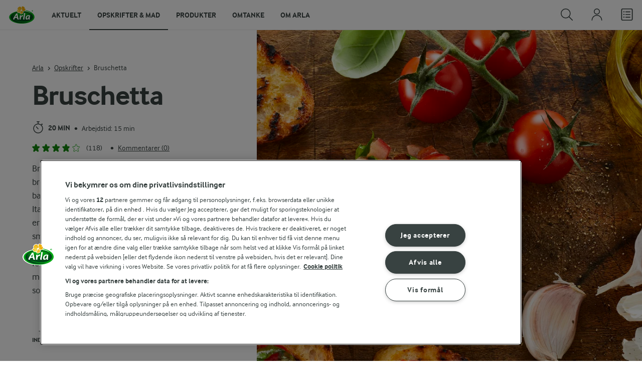

--- FILE ---
content_type: text/html; charset=utf-8
request_url: https://www.arla.dk/opskrifter/bruschetta/
body_size: 37741
content:
<!DOCTYPE html>
<html class="no-js" lang="da" dir="ltr">
<head>
    <script>
      document.documentElement.classList.replace('no-js', 'js');
    </script>
    
<script src="https://cdn.cookielaw.org/scripttemplates/otSDKStub.js" data-document-language="true" data-domain-script="7bcf32ba-01e6-48ee-9c74-4d23f861aa55"></script>
    <script>
    function reOpenCookiePopup() {
         if (window.Optanon && window.Optanon.ToggleInfoDisplay) {
              window.Optanon.ToggleInfoDisplay()
          }
    }

    function OptanonWrapper(e) {
        if (Optanon && !Optanon.IsAlertBoxClosed()) {
            Optanon.OnConsentChanged(function () {
                if (document.activeElement) {
                    document.activeElement.blur();
                }
            });
        }
        if (Optanon.IsAlertBoxClosedAndValid()) {
            window.dataLayer.push({
                'event' : 'oneTrustBannerInteractionState',
                'oneTrustBannerInteraction' : 'TRUE'
            })
            setTimeout(function () {
                var customEvent = new CustomEvent('OneTrustBannerInteractionState', {
                    bubbles: true
                })
                document.body.dispatchEvent(customEvent)
            }, 500)
        } else {
            window.dataLayer.push({
                'event' : 'oneTrustBannerInteractionState',
                'oneTrustBannerInteraction' : 'FALSE'
            })
        }
    }
    </script>
    <script>
        window['gtag_enable_tcf_support'] = true
    </script>

    <script>
gtmData = {"brandName":"Arla","breadCrumb":["Opskrifter","Bruschetta"],"pageID":"3246","pageName":"Opskrifter","pageTitle":"Bruschetta med tomat og hvidløg - få bruschetta opskrift her","primaryCategory":"Opskrifter","pageType":"FacetOverviewPageType","language":"da","geoRegion":"US","loginStatus":"False","loginUserType":"privat","userId":"","sysEnv":"Responsive","destinationURL":"https://www.arla.dk/opskrifter/bruschetta/","destinationPath":"/opskrifter/bruschetta/","hostname":"www.arla.dk","brandName":"Arla","recipeName":"Bruschetta","recipeMealOrBaking":"Uncategorized","recipeArlaProducts":"","productName":"","productBrand":"","recipeMealType":"Forretter, Tilbehør","recipeMainIngredient":"Tomat, Løg, Hvidløg","recipeType":"Grill, Snacks og tapas, Snacks, Tapas","recipeID":"2617389788","recipeOccasion":"Hele året, Sommer","recipeWayOfCooking":"Uncategorized","recipeAttribute":"Hurtig, Klassisk","recipeCalories":790,"recipeCookingTime":20,"recipePublishDate":"2019-06-30","editorTag":"primary:forretter,italiensk;excluded:;content:hurtig,tomat,log,hvidlog,basilikum,tilbehor,grill,snacks-og-tapas,snacks,tapas,middelhavet,hele-aret,sommer,klassisk;system:;internal:familiens-favoritter,gron;","publishDate":"2019-06-30","pageType":"RecipePageType","pageName":"Recipe"}; dataLayer = []; dataLayer.push(gtmData); digitalData = dataLayer;
gtmSettings = {"enableEnhancedEcommerce":true,"currency":"DKK"};
</script>
<!-- Google Tag Manager -->
<script>(function(w,d,s,l,i){w[l]=w[l]||[];w[l].push({'gtm.start':
new Date().getTime(),event:'gtm.js'});var f=d.getElementsByTagName(s)[0],
j=d.createElement(s),dl=l!='dataLayer'?'&l='+l:'';j.async=true;j.src=
'https://www.googletagmanager.com/gtm.js?id='+i+dl;f.parentNode.insertBefore(j,f);
})(window,document,'script','dataLayer','GTM-KBPZ34');</script>
<!-- End Google Tag Manager -->

    <meta charset="utf-8">
<meta name="viewport" content="width=device-width, initial-scale=1.0">

<title>Bruschetta med tomat og hvidl&#xF8;g - f&#xE5; bruschetta opskrift her | Arla</title>

    <meta name="description" content="Bruschetta er en italiensk klassiker, der smager fantastisk. Enkelt opskrift p&#xE5; ristet br&#xF8;d med tomat, l&#xF8;g, hvidl&#xF8;g, olie og basilikum. Rigtig god p&#xE5; grill.">
    <meta name="robots" content="all">
    <meta name="google-site-verification" content="82macgCxti1CfDdJwdNiqCq4OkdSGWdm0_KxMko0u60">
    <meta name="p:domain_verify" content="f2218e8d4d2d71b94d5bbb93942f5b47"/>
    <link rel="canonical" href="https://www.arla.dk/opskrifter/bruschetta/">

    <meta property="og:title" content="Bruschetta med tomat og hvidl&#xF8;g - f&#xE5; bruschetta opskrift her">
    <meta property="og:type" content="article">
    <meta property="og:url" content="https://www.arla.dk/opskrifter/bruschetta/">
    <meta property="og:site_name">
    <meta property="og:description" content="Bruschetta er en italiensk klassiker, der smager fantastisk. Enkelt opskrift p&#xE5; ristet br&#xF8;d med tomat, l&#xF8;g, hvidl&#xF8;g, olie og basilikum. Rigtig god p&#xE5; grill.">
        <meta property="og:image" content="https://images.arla.com/recordid/18C2D09C-3E5D-4DD1-A855234EEC42CE5F/bruschetta.jpg?width=1200&amp;height=630&amp;mode=crop&amp;format=jpg">
            <meta property="og:image:width" content="1200">
            <meta property="og:image:height" content="630">
        <meta property="og:locale" content="da_dk">
<meta name="msapplication-TileColor" content="#ffffff"/>
<meta name="msapplication-TileImage" content="arla-touch-icon-144x144-precomposed.png"/>
<link rel="apple-touch-icon-precomposed" sizes="144x144" href="/arla-touch-icon-144x144-precomposed.png">
<link rel="apple-touch-icon-precomposed" sizes="114x114" href="/arla-touch-icon-114x114-precomposed.png">
<link rel="apple-touch-icon-precomposed" sizes="72x72" href="/arla-touch-icon-72x72-precomposed.png">
<link rel="apple-touch-icon-precomposed" href="/arla-touch-icon-57x57-precomposed.png">
<link rel="shortcut icon" href="/favicon.png" type="image/png">
<link rel="shortcut icon" href="/favicon.ico" type="image/x-icon">    <script type="application/ld+json">
    [
{"@context":"https://schema.org/","type":"Organization","url":"https://www.arla.dk/","logo":"https://www.arla.dk/UI/img/arla-logo@2x.02d13ae2.png","@type":"Organization"},{"@context":"https://schema.org/","type":"BreadcrumbList","itemListElement":[{"type":"ListItem","position":1,"name":"Arla","item":"https://www.arla.dk/","@type":"ListItem"},{"type":"ListItem","position":2,"name":"Opskrifter","item":"https://www.arla.dk/opskrifter/","@type":"ListItem"},{"type":"ListItem","position":3,"name":"Bruschetta","item":null,"@type":"ListItem"}],"@type":"BreadcrumbList"},{"@context":"https://schema.org/","type":"Recipe","name":"Bruschetta","image":"https://images.arla.com/recordid/18C2D09C-3E5D-4DD1-A855234EEC42CE5F/bruschetta.jpg?width=1300&height=525&mode=crop&crop=(0,345,0,-1418)&format=webp","author":{"type":"Person","name":"Udviklet i Arlas Inspirationskøkken","@type":"Person"},"description":"Bruschetta med tomat består ganske enkelt af ristet brød, modne tomater, hvidløg og olie... og frisk basilikum selvfølgelig. Du behøver ikke at rejse til Italien for at få sprød bruschetta, for denne opskrift er præcis, som du drømmer om en bruschetta skal smage. Bruschetta er i bund og grund et lækkert tomatbrød, der er godt både som en snack, som forret eller som tilbehør til andre retter. Bruschetta med tomat er en genial snack, når sommerens solmodne tomater bugner i haven eller i butikkerne.","totalTime":"PT20M","cookTime":"PT00M","prepTime":"PT15M","recipeYield":"4","recipeCategory":"Forretter, Tilbehør, Snacks","recipeCuisine":"Middelhavet, Italiensk","keywords":"Forretter,Italiensk","nutrition":{"type":"NutritionInformation","servingSize":"100 g","calories":"189 kcal","carbohydrateContent":"24,2 g","fatContent":"8,3 g","fiberContent":"2 g","proteinContent":"4,2 g","@type":"NutritionInformation"},"recipeIngredient":["1 dl grofthakkede basilikumblade","4 spsk olivenolie","2 små finthakkede fed hvidløg","1 tsk flagesalt","friskkværnet peber","1 italiensk flute - halveret og delt på langs (ca. 300 g)","4 modne tomater i små tern (ca. 350 g)"],"recipeInstructions":[{"type":"HowToSection","name":"Bruschetta","itemListElement":[{"type":"HowToStep","text":"Rør basilikum, olie, hvidløg, salt og peber sammen. ","url":"https://www.arla.dk/opskrifter/bruschetta/#step1-1","@type":"HowToStep"},{"type":"HowToStep","text":"Pensl skærefladen på brødene med olien og grill eller rist brødet på begge sider. ","url":"https://www.arla.dk/opskrifter/bruschetta/#step1-2","@type":"HowToStep"},{"type":"HowToStep","text":"Bland tomaterne med resten af olien. ","url":"https://www.arla.dk/opskrifter/bruschetta/#step1-3","@type":"HowToStep"},{"type":"HowToStep","text":"Fordel tomatblandingen på de 4 stykker ristede brød - og server.","url":"https://www.arla.dk/opskrifter/bruschetta/#step1-4","@type":"HowToStep"}],"@type":"HowToSection"}],"aggregateRating":{"type":"AggregateRating","ratingValue":"3.7","ratingCount":"118","@type":"AggregateRating"},"video":null,"@type":"Recipe"}    ]
    </script>

    

    

<!-- Google Ad Manager-->
<script async src="https://securepubads.g.doubleclick.net/tag/js/gpt.js"></script>
<script>
    var googletag = googletag || {};
    googletag.cmd = googletag.cmd || [];
</script>
<script>
    var googleAdsTagetingData = {"brandName":"Arla","breadCrumb":["Opskrifter","Bruschetta"],"pageID":"3246","pageName":"Opskrifter","pageTitle":"Bruschetta med tomat og hvidløg - få bruschetta opskrift her","primaryCategory":"Opskrifter","pageType":"FacetOverviewPageType","language":"da","geoRegion":"US","loginStatus":"False","loginUserType":"privat","userId":"","sysEnv":"Responsive","destinationURL":"https://www.arla.dk/opskrifter/bruschetta/","destinationPath":"/opskrifter/bruschetta/","hostname":"www.arla.dk","brandName":"Arla","recipeName":"Bruschetta","recipeMealOrBaking":"Uncategorized","recipeArlaProducts":"","productName":"","productBrand":"","recipeMealType":"Forretter, Tilbehør","recipeMainIngredient":"Tomat, Løg, Hvidløg","recipeType":"Grill, Snacks og tapas, Snacks, Tapas","recipeID":"2617389788","recipeOccasion":"Hele året, Sommer","recipeWayOfCooking":"Uncategorized","recipeAttribute":"Hurtig, Klassisk","recipeCalories":790,"recipeCookingTime":20,"recipePublishDate":"2019-06-30","editorTag":"primary:forretter,italiensk;excluded:;content:hurtig,tomat,log,hvidlog,basilikum,tilbehor,grill,snacks-og-tapas,snacks,tapas,middelhavet,hele-aret,sommer,klassisk;system:;internal:familiens-favoritter,gron;","publishDate":"2019-06-30","pageType":"RecipePageType","pageName":"Recipe","slug":"bruschetta","mealtime":"Forretter,Tilbehør","season":"Hele året,Sommer","allergies":""};

    var adslot = new Array();
    googletag.cmd.push(function () {
        // Recipe - Tags
        // Ingredient_Tile1 - Lazy Loading
        adslot['ingredient_tile1'] =
            googletag.defineSlot('/23057455979/arla.dk/Recipe/Ingredient_Tile1', [[1, 1], 'fluid'], 'ingredient_tile1')
                .addService(googletag.pubads());

        var mid_recipe_mobile = googletag.sizeMapping()
                .addSize([0, 0], [[1, 1], 'fluid'])
                .addSize([748, 0], [])
                .addSize([990, 0], [])
                .build();

        // Mid_Recipe_Mobile - Lazy Loading
        adslot['mid_recipe_mobile'] =
            googletag.defineSlot('/23057455979/arla.dk/Recipe/Mid_Recipe_Mobile', [[1, 1], 'fluid'], 'mid_recipe_mobile')
                .defineSizeMapping(mid_recipe_mobile)
                .addService(googletag.pubads());

        // Editorial - Lazy Loading
        adslot['editorial'] =
            googletag.defineSlot('/23057455979/arla.dk/Recipe/Editorial', [[1, 1], 'fluid'], 'editorial')
                .addService(googletag.pubads());

        // Recipe_Tile1 - Lazy Loading
        adslot['recipe_tile1'] =
            googletag.defineSlot('/23057455979/arla.dk/Recipe/Recipe_Tile1', [[1, 1], 'fluid'], 'recipe_tile1')
                .addService(googletag.pubads());

        // Top - Non-Lazy Loading
        adslot['top'] =
            googletag.defineSlot('/23057455979/arla.dk/Recipe/Top', [[1, 1], 'fluid'], 'top')
                .addService(googletag.pubads());

        // OOP - Non-Lazy Loading
        adslot['oop'] =
            googletag.defineSlot('/23057455979/arla.dk/Recipe/OOP', [[1, 1]], 'oop')
                .addService(googletag.pubads());

        Object.keys(googleAdsTagetingData).forEach(function (key) {
            var value = googleAdsTagetingData[key]
            googletag.pubads().setTargeting(key, Array.isArray(value) ? value.join(',') : value.toString());
        })

        googletag.pubads().enableSingleRequest();
        googletag.pubads().collapseEmptyDivs();
        googletag.pubads().disableInitialLoad();
        googletag.enableServices();

        /*HERE YOU SET THE NON-LAZY LOADING AD UNITS*/
        googletag.pubads().refresh([adslot['top']], { changeCorrelator: false }); // load this adcall without lazy
        googletag.pubads().refresh([adslot['oop']], { changeCorrelator: false }); // load this adcall without lazy
    });

    /*HERE YOU SET THE LAZY LOADING AD UNITS*/
    var LazyLoading_Tag_IDs = 'ingredient_tile1, mid_recipe_mobile, editorial, recipe_tile1';
</script>

<script>
    //###############################################################################
    // DON'T DO ANY CHANGES HERE
    LazyLoading_Tag_IDs = LazyLoading_Tag_IDs.replace(/\s/g, '');
    var lazyElements = LazyLoading_Tag_IDs.split(',');
    function checkLazy_tmp() {
        for (var i = 0; i < lazyElements.length; i++) {
            if (document.getElementById(lazyElements[i])
                && !document.getElementById(lazyElements[i]).dataset.isCalled
                && isAnyPartOfElementInViewport(document.getElementById(lazyElements[i]))
                && typeof googletag.pubads == 'function'
            ) {
                document.getElementById(lazyElements[i]).dataset.isCalled = true;
                googletag.pubads().refresh([adslot[lazyElements[i]]], { changeCorrelator: false });
                console.debug(lazyElements[i] + ' adcall is called!')
            }
        }
    }
    function isAnyPartOfElementInViewport(el) {
        const rect = el.getBoundingClientRect();
        const windowHeight = (window.innerHeight || document.documentElement.clientHeight);
        const windowWidth = (window.innerWidth || document.documentElement.clientWidth);
        // const vertInView = (rect.top <= windowHeight) && ((rect.top + rect.height) >= 0);
        const vertInView = (rect.top <= windowHeight + 200) && ((rect.top + rect.height) >= 0);
        const horInView = (rect.left <= windowWidth) && ((rect.left + rect.width) >= 0);
        return (vertInView && horInView);
    }
    function addEvent_tmp(elm, evType, fn, useCapture) {
        if (elm.addEventListener) {
            elm.addEventListener(evType, fn, useCapture);
            return true;
        } else if (elm.attachEvent) {
            var r = elm.attachEvent('on' + evType, fn);
            return r;
        } else {
            elm['on' + evType] = fn;
        }
    }
    addEvent_tmp(window, 'load', checkLazy_tmp, false);
    addEvent_tmp(window, 'resize', checkLazy_tmp, false);
    addEvent_tmp(window, 'scroll', checkLazy_tmp, false);
    //###############################################################################
</script>
    
    <link rel="preload" href="/UI/fonts/arlainterface-regular-webfont.e079b236.woff2" as="font" crossorigin="anonymous"/>
    <link rel="preload" href="/UI/fonts/arlainterface-bold-webfont.651e8286.woff2" as="font" crossorigin="anonymous"/>
    <link rel="preconnect" href="https://images.arla.com" crossorigin>
    <link rel="dns-prefetch" href="https://images.arla.com">
    <link href="/UI/css/cvi.e7314875.css" rel="preload" as="style"><link href="/UI/js/cvi-vendors.e005210c.js" rel="preload" as="script"><link href="/UI/js/cvi.a5e199a3.js" rel="preload" as="script"><link href="/UI/js/vue-vendors.b6b2a6c1.js" rel="preload" as="script"><link href="/UI/css/cvi.e7314875.css" rel="stylesheet">
    


<script type="text/plain" class="optanon-category-C0002">
    !function(T,l,y){var S=T.location,k="script",D="instrumentationKey",C="ingestionendpoint",I="disableExceptionTracking",E="ai.device.",b="toLowerCase",w="crossOrigin",N="POST",e="appInsightsSDK",t=y.name||"appInsights";(y.name||T[e])&&(T[e]=t);var n=T[t]||function(d){var g=!1,f=!1,m={initialize:!0,queue:[],sv:"5",version:2,config:d};function v(e,t){var n={},a="Browser";return n[E+"id"]=a[b](),n[E+"type"]=a,n["ai.operation.name"]=S&&S.pathname||"_unknown_",n["ai.internal.sdkVersion"]="javascript:snippet_"+(m.sv||m.version),{time:function(){var e=new Date;function t(e){var t=""+e;return 1===t.length&&(t="0"+t),t}return e.getUTCFullYear()+"-"+t(1+e.getUTCMonth())+"-"+t(e.getUTCDate())+"T"+t(e.getUTCHours())+":"+t(e.getUTCMinutes())+":"+t(e.getUTCSeconds())+"."+((e.getUTCMilliseconds()/1e3).toFixed(3)+"").slice(2,5)+"Z"}(),iKey:e,name:"Microsoft.ApplicationInsights."+e.replace(/-/g,"")+"."+t,sampleRate:100,tags:n,data:{baseData:{ver:2}}}}var h=d.url||y.src;if(h){function a(e){var t,n,a,i,r,o,s,c,u,p,l;g=!0,m.queue=[],f||(f=!0,t=h,s=function(){var e={},t=d.connectionString;if(t)for(var n=t.split(";"),a=0;a<n.length;a++){var i=n[a].split("=");2===i.length&&(e[i[0][b]()]=i[1])}if(!e[C]){var r=e.endpointsuffix,o=r?e.location:null;e[C]="https://"+(o?o+".":"")+"dc."+(r||"services.visualstudio.com")}return e}(),c=s[D]||d[D]||"",u=s[C],p=u?u+"/v2/track":d.endpointUrl,(l=[]).push((n="SDK LOAD Failure: Failed to load Application Insights SDK script (See stack for details)",a=t,i=p,(o=(r=v(c,"Exception")).data).baseType="ExceptionData",o.baseData.exceptions=[{typeName:"SDKLoadFailed",message:n.replace(/\./g,"-"),hasFullStack:!1,stack:n+"\nSnippet failed to load ["+a+"] -- Telemetry is disabled\nHelp Link: https://go.microsoft.com/fwlink/?linkid=2128109\nHost: "+(S&&S.pathname||"_unknown_")+"\nEndpoint: "+i,parsedStack:[]}],r)),l.push(function(e,t,n,a){var i=v(c,"Message"),r=i.data;r.baseType="MessageData";var o=r.baseData;return o.message='AI (Internal): 99 message:"'+("SDK LOAD Failure: Failed to load Application Insights SDK script (See stack for details) ("+n+")").replace(/\"/g,"")+'"',o.properties={endpoint:a},i}(0,0,t,p)),function(e,t){if(JSON){var n=T.fetch;if(n&&!y.useXhr)n(t,{method:N,body:JSON.stringify(e),mode:"cors"});else if(XMLHttpRequest){var a=new XMLHttpRequest;a.open(N,t),a.setRequestHeader("Content-type","application/json"),a.send(JSON.stringify(e))}}}(l,p))}function i(e,t){f||setTimeout(function(){!t&&m.core||a()},500)}var e=function(){var n=l.createElement(k);n.src=h;var e=y[w];return!e&&""!==e||"undefined"==n[w]||(n[w]=e),n.onload=i,n.onerror=a,n.onreadystatechange=function(e,t){"loaded"!==n.readyState&&"complete"!==n.readyState||i(0,t)},n}();y.ld<0?l.getElementsByTagName("head")[0].appendChild(e):setTimeout(function(){l.getElementsByTagName(k)[0].parentNode.appendChild(e)},y.ld||0)}try{m.cookie=l.cookie}catch(p){}function t(e){for(;e.length;)!function(t){m[t]=function(){var e=arguments;g||m.queue.push(function(){m[t].apply(m,e)})}}(e.pop())}var n="track",r="TrackPage",o="TrackEvent";t([n+"Event",n+"PageView",n+"Exception",n+"Trace",n+"DependencyData",n+"Metric",n+"PageViewPerformance","start"+r,"stop"+r,"start"+o,"stop"+o,"addTelemetryInitializer","setAuthenticatedUserContext","clearAuthenticatedUserContext","flush"]),m.SeverityLevel={Verbose:0,Information:1,Warning:2,Error:3,Critical:4};var s=(d.extensionConfig||{}).ApplicationInsightsAnalytics||{};if(!0!==d[I]&&!0!==s[I]){var c="onerror";t(["_"+c]);var u=T[c];T[c]=function(e,t,n,a,i){var r=u&&u(e,t,n,a,i);return!0!==r&&m["_"+c]({message:e,url:t,lineNumber:n,columnNumber:a,error:i}),r},d.autoExceptionInstrumented=!0}return m}(y.cfg);function a(){y.onInit&&y.onInit(n)}(T[t]=n).queue&&0===n.queue.length?(n.queue.push(a),n.trackPageView({})):a()}(window,document,{
src: "https://js.monitor.azure.com/scripts/b/ai.2.min.js", // The SDK URL Source
crossOrigin: "anonymous", 
cfg: { // Application Insights Configuration
    instrumentationKey: '0719df0f-972d-4764-901e-a07d705c9e74'
}});
</script>

    <script>
        document.documentElement.classList.add('no-touch');
        window.addEventListener('touchstart', function onFirstTouch() {
            document.documentElement.classList.remove('no-touch');
            window.removeEventListener('touchstart', onFirstTouch, false);
        }, false);
    </script>
</head>
<body class="">
<!-- Google Tag Manager (noscript) -->
<noscript><iframe src="https://www.googletagmanager.com/ns.html?id=GTM-KBPZ34"
height="0" width="0" style="display:none;visibility:hidden"></iframe></noscript>
<!-- End Google Tag Manager (noscript) -->

<input id="RequestVerificationToken" type="hidden" value="CfDJ8D-eoutqG35OvGQDuoRLnQHLosWKon7cAbskRxXEUw74qI78G0sXV8VMUYNwwLc_ToYsdDqmc7LDRkyf_wiTwPB0Wbi0kxFFHTvSPYyQgb99KjMX-A4QJkynyYZF2u8uYzV7fHcG4WjydiSSwdbK9cs"/>


<div class="c-site-wrapper">
    <main>
        


<div class="c-recipe" data-placement="recipe_page">
        <div class="facet-id" id='top'>
            <script>
                googletag.cmd.push(function() { googletag.display('top'); });
            </script>
        </div>
    <div class="c-recipe__hero-wrap js-recipe-hero-wrap">
        

<div class="c-recipe__hero c-recipe__hero-vertical">
    <div class="o-content-box c-recipe__details">
        <h1 class="c-recipe__title u-text-break u-mb--xs u-mb--s@mobile">Bruschetta</h1>
        <div class="u-flex u-flex-wrap u-flex-align-center u-mb--s u-mb--m@mobile u-hidden-print">
                <div class="u-flex u-flex-align-center u-flex-wrap u-mr--a">
                    <div class="u-flex u-flex-align-center u-mt--s u-mt--s@mobile">
                        <div class="u-flex u-flex-align-center u-flex-wrap u-mr--s">
                                <span class="u-flex u-flex-align-center u-mr--xs">
<svg class="c-icon-24 c-icon-stroke-black c-recipe__cooking-icon u-mr--xs">
    <use xlink:href="/UI/img/sprite.ffebd00d.svg#icon-stopwatch"></use>
</svg>
                                    <span class="c-label--m"> 20 min</span>
                                </span>
                                <div class="u-flex u-flex-align-center u-mr--xs">
                                    <span class="c-recipe__bullet-seprator u-hidden-print u-font-size-medium u-mr--xs">&#8226;</span>
                                    <span class="u-font-size-medium">Arbejdstid:  15 min</span>
                                </div>
                        </div>
                    </div>
                </div>
            <div class="u-flex u-flex-align-center u-mt--s u-mt--s@mobile">
                <div class="c-recipe__rating">
                    <div data-vue="RecipeRatingModal" data-model="{&quot;recipeId&quot;:0,&quot;recipeUid&quot;:&quot;rdb:2617389788&quot;,&quot;isAuthenticated&quot;:false,&quot;averageRounded&quot;:3.7,&quot;count&quot;:118,&quot;changeRatingButtonText&quot;:&quot;Rediger bed&#xF8;mmelse&quot;,&quot;ratingModalTitle&quot;:&quot;Bed&#xF8;mmelse&quot;,&quot;saveRatingButtonText&quot;:&quot;Bed&#xF8;m&quot;,&quot;reCaptchaSiteKey&quot;:&quot;6LdUXPwUAAAAAD4j_K7ZX0fet7EJ61H-yXmsw8hk&quot;,&quot;reCaptchaBaseUrl&quot;:&quot;https://www.google.com&quot;,&quot;successMessage&quot;:&quot;Tak for din vurdering!&quot;,&quot;ratingLabels&quot;:[&quot;Okay&quot;,&quot;Fin&quot;,&quot;God&quot;,&quot;Super&quot;,&quot;Fantastisk&quot;],&quot;leaveCommentLinkText&quot;:&quot;Tilf&#xF8;j ogs&#xE5; en kommentar&quot;,&quot;accessibilityRatingAddButtonLabel&quot;:&quot;Vurder opskrift&quot;,&quot;commentsAnchor&quot;:&quot;kommentarer&quot;}"></div>
                </div>
                    <span class="c-recipe__bullet-seprator u-hidden-print u-ml--xs u-font-size-medium u-mr--xs">&#8226;</span>
                    <div class="c-button--no-styles u-text-no-break c-button--link  u-font-size-medium u-hidden-print"
                         data-class="c-button--no-styles u-text-no-break c-button--link  u-font-size-medium u-hidden-print"
                         data-vue="WebCoreScrollToButton"
                         data-tracking-obj="{&quot;event&quot;:&quot;recipeComments&quot;,&quot;placement&quot;:&quot;recipe hero&quot;}"
                         data-model="{&quot;link&quot;:{&quot;url&quot;:&quot;#kommentarer&quot;,&quot;text&quot;:&quot;Kommentarer (0)&quot;,&quot;openInNewWindow&quot;:false},&quot;variant&quot;:&quot;primary&quot;,&quot;class&quot;:&quot;c-button--no-styles c-button--link u-font-size-medium u-hidden-print&quot;,&quot;foregroundColor&quot;:&quot;dark&quot;,&quot;tracking&quot;:null}">
                        Kommentarer (0)
                    </div>
            </div>
        </div>
        <div class="c-recipe__image">
    <picture class="c-recipe__image-ratio-holder">
            <source media="(min-width: 1200px)" srcset="https://images.arla.com/recordid/18C2D09C-3E5D-4DD1-A855234EEC42CE5F/bruschetta.jpg?width=1269&amp;height=1050&amp;mode=crop&amp;crop=(786,0,-519,0)&amp;format=webp">
            <source media="(min-width: 992px)" srcset="https://images.arla.com/recordid/18C2D09C-3E5D-4DD1-A855234EEC42CE5F/bruschetta.jpg?width=800&amp;height=539&amp;mode=crop&amp;crop=(72,0,0,0)&amp;format=webp, https://images.arla.com/recordid/18C2D09C-3E5D-4DD1-A855234EEC42CE5F/bruschetta.jpg?width=1600&amp;height=1078&amp;mode=crop&amp;crop=(72,0,0,0)&amp;format=webp 2x">
            <source media="(min-width: 768px)" srcset="https://images.arla.com/recordid/18C2D09C-3E5D-4DD1-A855234EEC42CE5F/bruschetta.jpg?width=820&amp;height=717&amp;mode=crop&amp;crop=(931,0,-664,0)&amp;format=webp, https://images.arla.com/recordid/18C2D09C-3E5D-4DD1-A855234EEC42CE5F/bruschetta.jpg?width=1640&amp;height=1434&amp;mode=crop&amp;crop=(931,0,-664,0)&amp;format=webp 2x">
        <img src="https://images.arla.com/recordid/18C2D09C-3E5D-4DD1-A855234EEC42CE5F/bruschetta.jpg?width=375&amp;height=469&amp;mode=crop&amp;crop=(1701,0,-1433,0)&amp;format=webp" srcset="https://images.arla.com/recordid/18C2D09C-3E5D-4DD1-A855234EEC42CE5F/bruschetta.jpg?width=750&amp;height=938&amp;mode=crop&amp;crop=(1701,0,-1433,0)&amp;format=webp 2x" alt="Bruschetta"
                                          fetchpriority="high"
        >
    </picture>

        </div>
        <p class="c-recipe__description u-m--0 u-mt--s@mobile">Bruschetta med tomat består ganske enkelt af ristet brød, modne tomater, hvidløg og olie... og frisk basilikum selvfølgelig. Du behøver ikke at rejse til Italien for at få sprød bruschetta, for denne opskrift er præcis, som du drømmer om en bruschetta skal smage. Bruschetta er i bund og grund et lækkert tomatbrød, der er godt både som en snack, som forret eller som tilbehør til andre retter. Bruschetta med tomat er en genial snack, når sommerens solmodne tomater bugner i haven eller i butikkerne.</p>
        <div class="u-flex u-flex-direction-column@mobile u-hidden-print">
        </div>
        <div class="u-hidden-print c-buy-button-wrap--recipe-page u-mt--s">
            <div data-vue="RecipeActionsWrapper"
                 data-show-price-info="False"
                 data-recipe-name="Bruschetta"
                 data-model="{&quot;save&quot;:{&quot;recipeUid&quot;:&quot;rdb:2617389788&quot;,&quot;recipeId&quot;:0,&quot;isFavorite&quot;:false,&quot;isAuthenticated&quot;:false,&quot;addButtonText&quot;:&quot;Gem&quot;,&quot;addedButtonText&quot;:&quot;Gemt&quot;,&quot;accessibility&quot;:{&quot;addButtonLabel&quot;:&quot;F&#xF8;j til favoritter&quot;,&quot;removeButtonLabel&quot;:&quot;Fjern fra favoritter&quot;}},&quot;share&quot;:{&quot;name&quot;:&quot;Bruschetta&quot;,&quot;heading&quot;:&quot;Del opskriften&quot;,&quot;label&quot;:&quot;Del&quot;,&quot;copyLinkText&quot;:&quot;Kopier link&quot;,&quot;linkCopiedText&quot;:&quot;Link kopieret&quot;,&quot;optionalUrl&quot;:null},&quot;print&quot;:{&quot;printItemLabel&quot;:&quot;Print&quot;},&quot;buyButton&quot;:{&quot;uid&quot;:&quot;rdb:2617389788&quot;,&quot;portionCount&quot;:4,&quot;portionCountUnit&quot;:&quot;stk&quot;,&quot;text&quot;:&quot;Tilf&#xF8;j til indk&#xF8;bsliste&quot;,&quot;addedText&quot;:&quot;Fjern fra indk&#xF8;bsliste&quot;,&quot;trackingData&quot;:{&quot;cookingTime&quot;:20,&quot;mealType&quot;:&quot;Domain.Models.Partials.Tag,Domain.Models.Partials.Tag&quot;,&quot;ingredientCount&quot;:7,&quot;arlaProductCount&quot;:0,&quot;type&quot;:&quot;Product&quot;,&quot;id&quot;:&quot;rdb:2617389788&quot;,&quot;name&quot;:&quot;Bruschetta&quot;,&quot;category&quot;:null,&quot;position&quot;:null,&quot;variant&quot;:null,&quot;creative&quot;:null},&quot;accessibility&quot;:{&quot;addButtonLabel&quot;:&quot;Tilf&#xF8;j til indk&#xF8;bsliste&quot;,&quot;removeButtonLabel&quot;:&quot;Fjern fra indk&#xF8;bsliste&quot;}},&quot;lowPriceInfo&quot;:{&quot;heading&quot;:null,&quot;tooltipTitle&quot;:null,&quot;tooltipText&quot;:null}}">
            </div>
        </div>

        <div class="c-recipe__top-part">
            <div class="u-flex u-flex-align-center u-mb--s u-mb--m@mobile u-hidden-print">


<div role="navigation" aria-label="Br&#xF8;dkrummesti">
    <ul class="c-breadcrumbs u-flex u-flex-wrap u-bare-list u-hidden-print">
            <li class="c-breadcrumbs__item u-flex-inline u-flex-align-center">
                    <a href="/">Arla</a>
            </li>
            <li class="c-breadcrumbs__item u-flex-inline u-flex-align-center">
                    <a href="/opskrifter/">Opskrifter</a>
            </li>
            <li class="c-breadcrumbs__item u-flex-inline u-flex-align-center">
                    <span>Bruschetta</span>
            </li>
    </ul>
</div>

            </div>
            <div class="u-hidden-print">
            </div>
        </div>
            <div class="c-recipe__vendor-buy-button u-flex u-flex-direction-column u-mt--m u-mt--m@mobile u-font-size-large u-hidden-print">
                <strong class="u-font-size-xlarge u-mt--s u-mt--s@mobile u-mb--xs">Bestil ingredienserne hos Nemlig</strong>
                <p class="u-m--0">Som noget nyt tester vi muligheden for at sende ingredienserne fra vores opskrifter til Nemlig. Klik p&#xE5; knappen nedenfor for at forts&#xE6;tte.</p>
                <div class="u-flex u-flex-wrap u-flex-direction-column@mobile u-mt--s">
                    <button
                        class="c-button c-button--green u-width-100"
                        data-class="u-mb--xs u-mr--xs"
                        data-vue="PurchaseRecipeVendorBuyButton"
                        data-button-text="Tilf&#xF8;j ingredienserne til kurven"
                        data-tracking-data="{&quot;cookingTime&quot;:20,&quot;mealType&quot;:&quot;Domain.Models.Partials.Tag,Domain.Models.Partials.Tag&quot;,&quot;ingredientCount&quot;:7,&quot;arlaProductCount&quot;:0,&quot;type&quot;:&quot;Product&quot;,&quot;id&quot;:&quot;rdb:2617389788&quot;,&quot;name&quot;:&quot;Bruschetta&quot;,&quot;category&quot;:null,&quot;position&quot;:null,&quot;variant&quot;:null,&quot;creative&quot;:null}"
                        >
                        Tilf&#xF8;j ingredienserne til kurven
                    </button>
                    <a class="c-button c-button--ghost u-mb--xs u-mb--0@mobile" href="#shoppinglist" data-tracking-event="shoppingListOpen" data-tracking-placement="recipe details">
                        &#xC5;ben indk&#xF8;bslisten
                    </a>
                </div>
            </div>
    </div>
    <div class="c-recipe__hero-image-placeholder"></div>
</div>


    </div>
    <div class="c-recipe__content">
        

<div class="o-content-box c-recipe__ingredients c-recipe__ingredients--alternative"
     data-scroll-to="Ingredienser"
     data-anchor="anchor"
     data-tracking-event-name="subnavIngredients">
    <div class="c-recipe__ingredients-inner">
        <h2 class="u-font-size-h3 c-recipe__ingredients-title">Ingredienser</h2>
        <div data-vue="RecipePortionSelector"
             data-uid="rdb:2617389788"
             data-model="{&quot;isScalable&quot;:true,&quot;notScalablePortionText&quot;:null,&quot;portionCount&quot;:4,&quot;options&quot;:[{&quot;text&quot;:&quot;1 stk&quot;,&quot;value&quot;:1},{&quot;text&quot;:&quot;2 stk&quot;,&quot;value&quot;:2},{&quot;text&quot;:&quot;3 stk&quot;,&quot;value&quot;:3},{&quot;text&quot;:&quot;4 stk&quot;,&quot;value&quot;:4},{&quot;text&quot;:&quot;5 stk&quot;,&quot;value&quot;:5},{&quot;text&quot;:&quot;6 stk&quot;,&quot;value&quot;:6},{&quot;text&quot;:&quot;7 stk&quot;,&quot;value&quot;:7},{&quot;text&quot;:&quot;8 stk&quot;,&quot;value&quot;:8},{&quot;text&quot;:&quot;9 stk&quot;,&quot;value&quot;:9},{&quot;text&quot;:&quot;10 stk&quot;,&quot;value&quot;:10},{&quot;text&quot;:&quot;11 stk&quot;,&quot;value&quot;:11},{&quot;text&quot;:&quot;12 stk&quot;,&quot;value&quot;:12}],&quot;portionInfoText&quot;:null,&quot;warningText&quot;:&quot;Bem&#xE6;rk: Opskriften er blevet skaleret, s&#xE5; m&#xE5;l og tider kan variere.&quot;,&quot;accessibility&quot;:{&quot;increasePortionButtonLabel&quot;:&quot;For&#xF8;g antal potioner&quot;,&quot;decreasePortionButtonLabel&quot;:&quot;Formindsk antal potioner&quot;}}">
        </div>
        <div data-vue="RecipeIngredientList"
             data-alternative="True"
             data-check-ingredient-button-name="Marker ingrediens"
             data-model="{&quot;recipeUid&quot;:&quot;rdb:2617389788&quot;,&quot;recipeId&quot;:0,&quot;ingredientGroups&quot;:[{&quot;title&quot;:&quot;Bruschetta&quot;,&quot;ingredients&quot;:[{&quot;uid&quot;:&quot;idb:7eca6a2a-48f4-4e29-ba1d-59a319f4d151&quot;,&quot;formattedName&quot;:&quot;Grofthakkede basilikumblade&quot;,&quot;formattedAmount&quot;:&quot;1 dl&quot;,&quot;isArlaProduct&quot;:false},{&quot;uid&quot;:&quot;idb:6b82eea7-720d-478b-bf99-2e7b4e05f297&quot;,&quot;formattedName&quot;:&quot;Olivenolie&quot;,&quot;formattedAmount&quot;:&quot;4 spsk&quot;,&quot;isArlaProduct&quot;:false},{&quot;uid&quot;:&quot;idb:ca147af7-2cc8-448c-b07d-a54278c6b5e6&quot;,&quot;formattedName&quot;:&quot;Sm&#xE5; finthakkede fed hvidl&#xF8;g&quot;,&quot;formattedAmount&quot;:&quot;2&quot;,&quot;isArlaProduct&quot;:false},{&quot;uid&quot;:&quot;idb:71130e5f-ecf2-4647-8725-39a88acca186&quot;,&quot;formattedName&quot;:&quot;Flagesalt&quot;,&quot;formattedAmount&quot;:&quot;1 tsk&quot;,&quot;isArlaProduct&quot;:false},{&quot;uid&quot;:&quot;idb:a4507194-98fe-4752-ba7b-aa54cf3d4dfc&quot;,&quot;formattedName&quot;:&quot;Friskkv&#xE6;rnet peber&quot;,&quot;formattedAmount&quot;:&quot;&quot;,&quot;isArlaProduct&quot;:false},{&quot;uid&quot;:&quot;idb:5bbbf959-da9a-43de-bf97-b03ee6d98311&quot;,&quot;formattedName&quot;:&quot;Italiensk flute - halveret og delt p&#xE5; langs (ca. 300 g)&quot;,&quot;formattedAmount&quot;:&quot;1&quot;,&quot;isArlaProduct&quot;:false},{&quot;uid&quot;:&quot;idb:8e5b39cc-2275-4a2c-be18-432703cdaffc&quot;,&quot;formattedName&quot;:&quot;Modne tomater i sm&#xE5; tern (ca. 350 g)&quot;,&quot;formattedAmount&quot;:&quot;4&quot;,&quot;isArlaProduct&quot;:false}]}]}">
                <div class="c-recipe__ingredients-group">
                        <h3 class="u-font-size-h5">Bruschetta</h3>
                    <table class="c-recipe__ingredients-table--alternative">
                        <tbody>
                            <tr>
                                <th class="u-width-70 u-font-normal u-width-80">
                                    <div class="u-flex u-flex-align-center">
                                            <span class="u-text-lowercase">
                                                    <span class="u-mr--xxs">1 dl</span>
                                                Grofthakkede basilikumblade
                                            </span>
                                    </div>
                                </th>
                                <td class="u-text-align--right">
                                </td>
                            </tr>
                            <tr>
                                <th class="u-width-70 u-font-normal u-width-80">
                                    <div class="u-flex u-flex-align-center">
                                            <span class="u-text-lowercase">
                                                    <span class="u-mr--xxs">4 spsk</span>
                                                Olivenolie
                                            </span>
                                    </div>
                                </th>
                                <td class="u-text-align--right">
                                </td>
                            </tr>
                            <tr>
                                <th class="u-width-70 u-font-normal u-width-80">
                                    <div class="u-flex u-flex-align-center">
                                            <span class="u-text-lowercase">
                                                    <span class="u-mr--xxs">2</span>
                                                Sm&#xE5; finthakkede fed hvidl&#xF8;g
                                            </span>
                                    </div>
                                </th>
                                <td class="u-text-align--right">
                                </td>
                            </tr>
                            <tr>
                                <th class="u-width-70 u-font-normal u-width-80">
                                    <div class="u-flex u-flex-align-center">
                                            <span class="u-text-lowercase">
                                                    <span class="u-mr--xxs">1 tsk</span>
                                                Flagesalt
                                            </span>
                                    </div>
                                </th>
                                <td class="u-text-align--right">
                                </td>
                            </tr>
                            <tr>
                                <th class="u-width-70 u-font-normal u-width-80">
                                    <div class="u-flex u-flex-align-center">
                                            <span class="u-text-lowercase">
                                                    <span class="u-mr--xxs"></span>
                                                Friskkv&#xE6;rnet peber
                                            </span>
                                    </div>
                                </th>
                                <td class="u-text-align--right">
                                </td>
                            </tr>
                            <tr>
                                <th class="u-width-70 u-font-normal u-width-80">
                                    <div class="u-flex u-flex-align-center">
                                            <span class="u-text-lowercase">
                                                    <span class="u-mr--xxs">1</span>
                                                Italiensk flute - halveret og delt p&#xE5; langs (ca. 300 g)
                                            </span>
                                    </div>
                                </th>
                                <td class="u-text-align--right">
                                </td>
                            </tr>
                            <tr>
                                <th class="u-width-70 u-font-normal u-width-80">
                                    <div class="u-flex u-flex-align-center">
                                            <span class="u-text-lowercase">
                                                    <span class="u-mr--xxs">4</span>
                                                Modne tomater i sm&#xE5; tern (ca. 350 g)
                                            </span>
                                    </div>
                                </th>
                                <td class="u-text-align--right">
                                </td>
                            </tr>
                        </tbody>
                    </table>
                </div>
        </div>
    </div>
        <div class="u-mt--m"
            data-class="u-mt--m"
            data-placement="recipe ingredients"
            data-vue="PurchaseAddToShoppingListButton"
            data-model="{&quot;uid&quot;:&quot;rdb:2617389788&quot;,&quot;portionCount&quot;:4,&quot;portionCountUnit&quot;:&quot;stk&quot;,&quot;text&quot;:&quot;Tilf&#xF8;j til indk&#xF8;bsliste&quot;,&quot;addedText&quot;:&quot;Fjern fra indk&#xF8;bsliste&quot;,&quot;trackingData&quot;:{&quot;cookingTime&quot;:20,&quot;mealType&quot;:&quot;Domain.Models.Partials.Tag,Domain.Models.Partials.Tag&quot;,&quot;ingredientCount&quot;:7,&quot;arlaProductCount&quot;:0,&quot;type&quot;:&quot;Product&quot;,&quot;id&quot;:&quot;rdb:2617389788&quot;,&quot;name&quot;:&quot;Bruschetta&quot;,&quot;category&quot;:null,&quot;position&quot;:null,&quot;variant&quot;:null,&quot;creative&quot;:null},&quot;accessibility&quot;:{&quot;addButtonLabel&quot;:&quot;Tilf&#xF8;j til indk&#xF8;bsliste&quot;,&quot;removeButtonLabel&quot;:&quot;Fjern fra indk&#xF8;bsliste&quot;}}">
        </div>
        <div data-vue="RecipeActionsWrapper"
             data-show-price-info="False"
             data-recipe-name="Bruschetta"
             data-only-logos="true"
             data-model="{&quot;save&quot;:{&quot;recipeUid&quot;:&quot;rdb:2617389788&quot;,&quot;recipeId&quot;:0,&quot;isFavorite&quot;:false,&quot;isAuthenticated&quot;:false,&quot;addButtonText&quot;:&quot;Gem&quot;,&quot;addedButtonText&quot;:&quot;Gemt&quot;,&quot;accessibility&quot;:{&quot;addButtonLabel&quot;:&quot;F&#xF8;j til favoritter&quot;,&quot;removeButtonLabel&quot;:&quot;Fjern fra favoritter&quot;}},&quot;share&quot;:{&quot;name&quot;:&quot;Bruschetta&quot;,&quot;heading&quot;:&quot;Del opskriften&quot;,&quot;label&quot;:&quot;Del&quot;,&quot;copyLinkText&quot;:&quot;Kopier link&quot;,&quot;linkCopiedText&quot;:&quot;Link kopieret&quot;,&quot;optionalUrl&quot;:null},&quot;print&quot;:{&quot;printItemLabel&quot;:&quot;Print&quot;},&quot;buyButton&quot;:{&quot;uid&quot;:&quot;rdb:2617389788&quot;,&quot;portionCount&quot;:4,&quot;portionCountUnit&quot;:&quot;stk&quot;,&quot;text&quot;:&quot;Tilf&#xF8;j til indk&#xF8;bsliste&quot;,&quot;addedText&quot;:&quot;Fjern fra indk&#xF8;bsliste&quot;,&quot;trackingData&quot;:{&quot;cookingTime&quot;:20,&quot;mealType&quot;:&quot;Domain.Models.Partials.Tag,Domain.Models.Partials.Tag&quot;,&quot;ingredientCount&quot;:7,&quot;arlaProductCount&quot;:0,&quot;type&quot;:&quot;Product&quot;,&quot;id&quot;:&quot;rdb:2617389788&quot;,&quot;name&quot;:&quot;Bruschetta&quot;,&quot;category&quot;:null,&quot;position&quot;:null,&quot;variant&quot;:null,&quot;creative&quot;:null},&quot;accessibility&quot;:{&quot;addButtonLabel&quot;:&quot;Tilf&#xF8;j til indk&#xF8;bsliste&quot;,&quot;removeButtonLabel&quot;:&quot;Fjern fra indk&#xF8;bsliste&quot;}},&quot;lowPriceInfo&quot;:{&quot;heading&quot;:null,&quot;tooltipTitle&quot;:null,&quot;tooltipText&quot;:null}}">
        </div>
            <div class="c-recipe__ingredients-ad">
                <div class="facet-id-container" id='ingredient_tile1'>
                    <script>
                        googletag.cmd.push(function() { googletag.display('ingredient_tile1'); });
                    </script>
                </div>
                <div class="c-recipe__ingredients-inner-wrap u-hidden@mobile u-mt--m">
                </div>
            </div>
            <div class="c-recipe__ingredients-ad">
                <div class="facet-id-container" id='mid_recipe_mobile'>
                    <script>
                        googletag.cmd.push(function() { googletag.display('mid_recipe_mobile'); });
                    </script>
                </div>
                <div class="c-recipe__ingredients-inner-wrap u-hidden@tablet-desktop u-mt--m">
                </div>
            </div>
</div>


        <div class="o-content-box c-recipe__instructions" data-scroll-to="S&#xE5;dan g&#xF8;r du">
            <div class="c-recipe__instructions-inner u-flex">
                <div class="c-recipe__how-to">
                    

<div class="c-recipe__instructions-steps c-recipe__instructions-steps--alternative">
    <h2 class="u-font-size-h3 u-flex c-recipe__instructions-label u-mb--s">
        S&#xE5;dan g&#xF8;r du
    </h2>

        <div data-vue="RecipeCookMode"
             data-class="u-mb--s"
             data-model="{&quot;isEnabled&quot;:true,&quot;text&quot;:&quot;Undg&#xE5; at sk&#xE6;rmen slukker&quot;}"></div>
    <div data-recipe-instructions data-tracking-event-name="subnavRecipe">
            <div>
                        <h3 class="u-font-size-h5 u-font-size-h4@mobile">Bruschetta</h3>
                <ul class="u-bare-list c-recipe__instructions-steps-list c-recipe__instructions-steps-multi">
                        <li class="c-recipe__instructions-step u-cursor-pointer u-text-medium-gray@hover">
                            <span data-vue="RecipeCookingInstructionCheckbox"
                                  data-aria-label="Step udf&#xF8;rt"
                                  data-alternative="True"
                                  data-section-index="0"
                                  data-item-index="0"
                                  data-id="0"
                                  data-model="{&quot;text&quot;:&quot;R&#xF8;r basilikum, olie, hvidl&#xF8;g, salt og peber sammen. &quot;}"></span>
                            <span>R&#xF8;r basilikum, olie, hvidl&#xF8;g, salt og peber sammen. </span>
                        </li>
                        <li class="c-recipe__instructions-step u-cursor-pointer u-text-medium-gray@hover">
                            <span data-vue="RecipeCookingInstructionCheckbox"
                                  data-aria-label="Step udf&#xF8;rt"
                                  data-alternative="True"
                                  data-section-index="0"
                                  data-item-index="1"
                                  data-id="1"
                                  data-model="{&quot;text&quot;:&quot;Pensl sk&#xE6;refladen p&#xE5; br&#xF8;dene med olien og grill eller rist br&#xF8;det p&#xE5; begge sider. &quot;}"></span>
                            <span>Pensl sk&#xE6;refladen p&#xE5; br&#xF8;dene med olien og grill eller rist br&#xF8;det p&#xE5; begge sider. </span>
                        </li>
                        <li class="c-recipe__instructions-step u-cursor-pointer u-text-medium-gray@hover">
                            <span data-vue="RecipeCookingInstructionCheckbox"
                                  data-aria-label="Step udf&#xF8;rt"
                                  data-alternative="True"
                                  data-section-index="0"
                                  data-item-index="2"
                                  data-id="2"
                                  data-model="{&quot;text&quot;:&quot;Bland tomaterne med resten af olien. &quot;}"></span>
                            <span>Bland tomaterne med resten af olien. </span>
                        </li>
                        <li class="c-recipe__instructions-step u-cursor-pointer u-text-medium-gray@hover">
                            <span data-vue="RecipeCookingInstructionCheckbox"
                                  data-aria-label="Step udf&#xF8;rt"
                                  data-alternative="True"
                                  data-section-index="0"
                                  data-item-index="3"
                                  data-id="3"
                                  data-model="{&quot;text&quot;:&quot;Fordel tomatblandingen p&#xE5; de 4 stykker ristede br&#xF8;d - og server.&quot;}"></span>
                            <span>Fordel tomatblandingen p&#xE5; de 4 stykker ristede br&#xF8;d - og server.</span>
                        </li>

                </ul>
            </div>
    </div>
</div>


<div data-class="u-hidden-print"
     data-vue="RecipeRating"
     data-model="{&quot;recipeId&quot;:0,&quot;recipeUid&quot;:&quot;rdb:2617389788&quot;,&quot;isAuthenticated&quot;:false,&quot;averageRounded&quot;:3.7,&quot;count&quot;:118,&quot;changeRatingButtonText&quot;:&quot;Rediger bed&#xF8;mmelse&quot;,&quot;ratingModalTitle&quot;:&quot;Bed&#xF8;mmelse&quot;,&quot;saveRatingButtonText&quot;:&quot;Bed&#xF8;m&quot;,&quot;reCaptchaSiteKey&quot;:&quot;6LdUXPwUAAAAAD4j_K7ZX0fet7EJ61H-yXmsw8hk&quot;,&quot;reCaptchaBaseUrl&quot;:&quot;https://www.google.com&quot;,&quot;successMessage&quot;:&quot;Tak for din vurdering!&quot;,&quot;ratingLabels&quot;:[&quot;Okay&quot;,&quot;Fin&quot;,&quot;God&quot;,&quot;Super&quot;,&quot;Fantastisk&quot;],&quot;leaveCommentLinkText&quot;:&quot;Tilf&#xF8;j ogs&#xE5; en kommentar&quot;,&quot;accessibilityRatingAddButtonLabel&quot;:&quot;Vurder opskrift&quot;,&quot;commentsAnchor&quot;:&quot;kommentarer&quot;}">
</div>

<div class="u-mt--m u-hidden-print">
        <h2 class="u-font-size-h4">Tips til opskriften</h2>
        <p class="u-font-size-h5 u-font-normal u-m--0 u-mb--m">Vi ved, at det tit er de sm&#xE5; ting, der g&#xF8;r forskellen i k&#xF8;kkenet. Derfor deler vi de tips, vi selv bruger, n&#xE5;r vi laver mad og udvikler opskrifter.</p>
        <div class="c-recipe-open-close-box u-mb--s c-recipe-generic-tip js-open-close ">
            <button class="c-recipe-open-close-box__button c-button--no-styles u-flex u-width-100 u-flex-align-center u-cursor-pointer js-open-close-button" data-tracking="{&quot;event&quot;:&quot;tipClick&quot;,&quot;tipName&quot;:&quot;Tip&quot;}">
<svg class="c-icon-18 c-icon-stroke-black u-ml--xxs u-mr--xs u-hidden-print">
    <use xlink:href="/UI/img/sprite.ffebd00d.svg#icon-idea-bulb"></use>
</svg>
                <span class="u-font-size-medium u-text-uppercase u-font-bold">Tip</span>
                <div class="c-recipe-open-close-box__icon u-ml--a u-mr--xxs"></div>
            </button>
            <div class="c-recipe-open-close-box__container c-rich-text js-open-close-container u-ml--xxs u-hidden-visually-screen"
                 data-placement="RecipeTips">
                <p>Halvgammelt brød kan få nyt liv som bund for bruschetta,  uanset om det er lyst eller mørkt, med eller uden kerner.</p>
            </div>
        </div>
</div>

<div class="c-recipe-open-close-box c-recipe__nutrition-values-container js-open-close u-mt--s u-hidden-print ">
    <h3 role="button"
        class="c-recipe-open-close-box__button c-button--no-styles u-flex u-width-100 u-flex-align-center u-cursor-pointer js-open-close-button"
        data-tracking="{&quot;event&quot;:&quot;nutritionClick&quot;,&quot;nutritionName&quot;:&quot;N&#xE6;ringsindhold, pr 100 g&quot;}">
<svg class="c-icon-18 c-icon-stroke-black u-ml--xxs u-mr--xs u-hidden-print">
    <use xlink:href="/UI/img/sprite.ffebd00d.svg#icon-pie"></use>
</svg>
        <span class="u-font-size-medium u-text-uppercase u-font-bold">N&#xE6;ringsindhold, pr 100 g</span>
        <div class="c-recipe-open-close-box__icon u-ml--a u-mr--xxs"></div>
    </h3>
    <div class="c-recipe-open-close-box__container c-rich-text js-open-close-container u-ml--xs u-hidden-visually-screen">
<div class="c-recipe__nutrition-values u-mt--s u-mb--m u-ml--xs u-mr--xs">
    <div class="c-recipe__nutrition-values-inner">
            <h3 class="u-font-size-h5">Energiindhold:</h3>
            <p class="u-mb--m">790 kJ / 189 kcal</p>
            <h3 class="u-font-size-h5 u-mt--m">Energifordeling</h3>
            <table class="u-mt--s">
                	    <tr>
            <th class="u-text-uppercase"></th>
	            <th class="u-text-uppercase u-text-align--right u-text-break">Energi pr 100 g</th>
	    </tr>

                	    <tr>
            <td>Fiber:</td>
	            <td class="u-text-align--right">2 g</td>
	    </tr>

                	    <tr>
            <td>Protein:</td>
	            <td class="u-text-align--right">4,2 g</td>
	    </tr>

                	    <tr>
            <td>Fedt:</td>
	            <td class="u-text-align--right">8,3 g</td>
	    </tr>

                	    <tr>
            <td>Kulhydrat:</td>
	            <td class="u-text-align--right">24,2 g</td>
	    </tr>

                
            </table>
    </div>
</div>

    </div>
</div>


<div class="c-recipe__serving-suggestions u-flex u-flex-align-start u-hidden-print is-single">
    <div class="c-recipe__serving-suggestions-carousel u-mt--xs">
        <div class="c-carousel">
            <div class="c-carousel__container">
                <div class="js-serving-suggestion-carousel">
                    <div class="c-carousel__wrapper swiper-wrapper u-flex">
                            <div class="swiper-slide">
                                        <strong class="u-font-size-h5 js-serving-suggestions-title c-recipe__serving-suggestions__title u-flex u-mt--xxs u-mb--s">
                                            Vild med italienske klassikere?
                                        </strong>

<div class="c-card js-viewport-animation is-not-in-viewport c-card--vertical">
    <a
        class="u-flex c-card__image-wrap c-card__image-wrap--large"
        data-track-enhanced-ecommerce
        data-tracking-event="recipeActionServingSuggestion"
        data-tracking-title="Spaghetti Carbonara"
        data-js-initialize="vt.EnhancedEcommerce" data-track-enhanced-ecommerce data-tracking="{&quot;cookingTime&quot;:45,&quot;mealType&quot;:&quot;Domain.Models.Partials.Tag,Domain.Models.Partials.Tag,Domain.Models.Partials.Tag,Domain.Models.Partials.Tag&quot;,&quot;ingredientCount&quot;:9,&quot;arlaProductCount&quot;:0,&quot;type&quot;:&quot;Product&quot;,&quot;id&quot;:&quot;rdb:3655343868&quot;,&quot;name&quot;:&quot;Spaghetti Carbonara&quot;,&quot;category&quot;:null,&quot;position&quot;:null,&quot;variant&quot;:null,&quot;creative&quot;:null}"
        href="/opskrifter/spaghetti-carbonara/">

    <picture class="c-card__image u-viewport-animation__picture-opacity-fast c-card__image--large">
            <source media="(min-width: 1200px)" srcset="https://images.arla.com/recordid/6DAC1DF3-049D-413D-AFC274468A39A46A/spaghetti-carbonara.jpg?width=625&amp;height=782&amp;mode=crop&amp;crop=(1267,0,-1613,0)&amp;format=webp">
            <source media="(min-width: 992px)" srcset="https://images.arla.com/recordid/6DAC1DF3-049D-413D-AFC274468A39A46A/spaghetti-carbonara.jpg?width=460&amp;height=575&amp;mode=crop&amp;crop=(1266,0,-1611,0)&amp;format=webp, https://images.arla.com/recordid/6DAC1DF3-049D-413D-AFC274468A39A46A/spaghetti-carbonara.jpg?width=920&amp;height=1150&amp;mode=crop&amp;crop=(1266,0,-1611,0)&amp;format=webp 2x">
            <source media="(min-width: 768px)" srcset="https://images.arla.com/recordid/6DAC1DF3-049D-413D-AFC274468A39A46A/spaghetti-carbonara.jpg?width=278&amp;height=348&amp;mode=crop&amp;crop=(1268,0,-1613,0)&amp;format=webp, https://images.arla.com/recordid/6DAC1DF3-049D-413D-AFC274468A39A46A/spaghetti-carbonara.jpg?width=556&amp;height=696&amp;mode=crop&amp;crop=(1268,0,-1613,0)&amp;format=webp 2x">
        <img src="https://images.arla.com/recordid/6DAC1DF3-049D-413D-AFC274468A39A46A/spaghetti-carbonara.jpg?width=327&amp;height=409&amp;mode=crop&amp;crop=(1267,0,-1612,0)&amp;format=webp" srcset="https://images.arla.com/recordid/6DAC1DF3-049D-413D-AFC274468A39A46A/spaghetti-carbonara.jpg?width=654&amp;height=818&amp;mode=crop&amp;crop=(1267,0,-1612,0)&amp;format=webp 2x" alt="Spaghetti Carbonara"
                              loading="lazy"
                     >
    </picture>
    </a>


    <div class="c-card__content">

        <div class="c-card__cooking-time u-mb--xxs">
                <span class="c-label--s u-text-black u-font-bold"> 45 min</span>
        </div>

        <div class="c-card__actions">
                <div data-vue="RecipeSaveAction"
                    data-is-button="true"
                    data-class="u-mb--xs"
                    data-icon-color="success" data-recipe-name="Spaghetti Carbonara" data-model="{&quot;recipeUid&quot;:&quot;rdb:3655343868&quot;,&quot;recipeId&quot;:0,&quot;isFavorite&quot;:false,&quot;isAuthenticated&quot;:false,&quot;addButtonText&quot;:&quot;Gem&quot;,&quot;addedButtonText&quot;:&quot;Gemt&quot;,&quot;accessibility&quot;:{&quot;addButtonLabel&quot;:&quot;F&#xF8;j til favoritter&quot;,&quot;removeButtonLabel&quot;:&quot;Fjern fra favoritter&quot;}}"></div>
                <div data-vue="PurchaseBuyButton" data-notification-preview="{&quot;picture&quot;:{&quot;url&quot;:&quot;https://images.arla.com/recordid/6DAC1DF3-049D-413D-AFC274468A39A46A/spaghetti-carbonara.jpg&quot;,&quot;alt&quot;:&quot;Spaghetti Carbonara&quot;,&quot;width&quot;:5760,&quot;height&quot;:3604,&quot;focusPointX&quot;:47,&quot;focusPointY&quot;:46},&quot;resizer&quot;:{&quot;name&quot;:&quot;ImageResizingNet&quot;},&quot;totalCookingTime&quot;:&quot; 45 min&quot;}" data-size="small" data-model="{&quot;uid&quot;:&quot;rdb:3655343868&quot;,&quot;portionCount&quot;:4,&quot;portionCountUnit&quot;:&quot;personer&quot;,&quot;text&quot;:&quot;Tilf&#xF8;j til indk&#xF8;bsliste&quot;,&quot;addedText&quot;:&quot;Fjern fra indk&#xF8;bsliste&quot;,&quot;trackingData&quot;:{&quot;cookingTime&quot;:45,&quot;mealType&quot;:&quot;Domain.Models.Partials.Tag,Domain.Models.Partials.Tag,Domain.Models.Partials.Tag,Domain.Models.Partials.Tag&quot;,&quot;ingredientCount&quot;:9,&quot;arlaProductCount&quot;:0,&quot;type&quot;:&quot;Product&quot;,&quot;id&quot;:&quot;rdb:3655343868&quot;,&quot;name&quot;:&quot;Spaghetti Carbonara&quot;,&quot;category&quot;:null,&quot;position&quot;:null,&quot;variant&quot;:null,&quot;creative&quot;:null},&quot;accessibility&quot;:{&quot;addButtonLabel&quot;:&quot;Tilf&#xF8;j til indk&#xF8;bsliste&quot;,&quot;removeButtonLabel&quot;:&quot;Fjern fra indk&#xF8;bsliste&quot;}}"></div>
        </div>

        <a
            href="/opskrifter/spaghetti-carbonara/"
            data-tracking-event="recipeActionServingSuggestion"
            data-tracking-title="Spaghetti Carbonara"
            class="c-card__title u-text-break u-mr--s u-text-nounderline u-font-bold u-mb--xs u-font-size-h4">Spaghetti Carbonara</a>

<div class="c-rating-static c-rating--s@mobile u-flex u-flex-align-center">
    <div class="c-rating-static__stars u-mr--xs">
        <div class="c-rating-static__unselected">
            <div class="c-rating-static__selected"
                 style="width:76%"></div>
        </div>
    </div>
    <span class="u-font-size-medium u-mr--xs">(782)</span>
</div>
    </div>
    <span class="c-card__arrow c-card__arrow--large u-hidden-print">
<svg class="c-icon-24 c-icon-stroke-black">
    <use xlink:href="/UI/img/sprite.ffebd00d.svg#icon-arrow-right-1"></use>
</svg>
    </span>
</div>
                            </div>
                    </div>
                </div>
            </div>
        </div>
    </div>
</div>
        <div class="u-mt--m">
            <div class="facet-id-container" id='editorial'>
                <script>
                    googletag.cmd.push(function() { googletag.display('editorial'); });
                </script>
            </div>
        </div>
                </div>
            </div>
        </div>

    </div>

<div class="c-recipe__related-recipes o-content-box u-hidden-print" data-placement="related_recipes" data-heading="Andre gode forslag">
    <h2 class="u-font-size-h3">Andre gode forslag</h2>
    <ul class="c-related-recipes u-flex u-flex-wrap u-bare-list">
                    <li>

<div class="c-card js-viewport-animation is-not-in-viewport c-card--vertical">
    <a
        class="u-flex c-card__image-wrap c-card__image-wrap--large"
        data-track-enhanced-ecommerce
        data-tracking-event="recipeActionRelatedRecipeClick"
        data-tracking-title="Bruschetta med avocado"
        data-js-initialize="vt.EnhancedEcommerce" data-track-enhanced-ecommerce data-tracking="{&quot;cookingTime&quot;:30,&quot;mealType&quot;:&quot;Domain.Models.Partials.Tag,Domain.Models.Partials.Tag&quot;,&quot;ingredientCount&quot;:12,&quot;arlaProductCount&quot;:0,&quot;type&quot;:&quot;Product&quot;,&quot;id&quot;:&quot;rdb:1562782859&quot;,&quot;name&quot;:&quot;Bruschetta med avocado&quot;,&quot;category&quot;:null,&quot;position&quot;:null,&quot;variant&quot;:null,&quot;creative&quot;:null}"
        href="/opskrifter/bruschetta-med-hytteost-og-avocado/">

    <picture class="c-card__image u-viewport-animation__picture-opacity-fast c-card__image--large">
            <source media="(min-width: 1200px)" srcset="https://images.arla.com/recordid/667FA45F-731E-4C81-9FAA93519BBEFC1C/bruschetta-med-hytteost-og-avocado.jpg?width=377&amp;height=472&amp;mode=crop&amp;crop=(1440,0,-1214,0)&amp;format=webp">
            <source media="(min-width: 992px)" srcset="https://images.arla.com/recordid/667FA45F-731E-4C81-9FAA93519BBEFC1C/bruschetta-med-hytteost-og-avocado.jpg?width=347&amp;height=434&amp;mode=crop&amp;crop=(1439,0,-1212,0)&amp;format=webp, https://images.arla.com/recordid/667FA45F-731E-4C81-9FAA93519BBEFC1C/bruschetta-med-hytteost-og-avocado.jpg?width=694&amp;height=868&amp;mode=crop&amp;crop=(1439,0,-1212,0)&amp;format=webp 2x">
            <source media="(min-width: 768px)" srcset="https://images.arla.com/recordid/667FA45F-731E-4C81-9FAA93519BBEFC1C/bruschetta-med-hytteost-og-avocado.jpg?width=278&amp;height=348&amp;mode=crop&amp;crop=(1440,0,-1214,0)&amp;format=webp, https://images.arla.com/recordid/667FA45F-731E-4C81-9FAA93519BBEFC1C/bruschetta-med-hytteost-og-avocado.jpg?width=556&amp;height=696&amp;mode=crop&amp;crop=(1440,0,-1214,0)&amp;format=webp 2x">
        <img src="https://images.arla.com/recordid/667FA45F-731E-4C81-9FAA93519BBEFC1C/bruschetta-med-hytteost-og-avocado.jpg?width=212&amp;height=265&amp;mode=crop&amp;crop=(1438,0,-1211,0)&amp;format=webp" srcset="https://images.arla.com/recordid/667FA45F-731E-4C81-9FAA93519BBEFC1C/bruschetta-med-hytteost-og-avocado.jpg?width=424&amp;height=530&amp;mode=crop&amp;crop=(1438,0,-1211,0)&amp;format=webp 2x" alt="Bruschetta med avocado"
                              loading="lazy"
                     >
    </picture>
    </a>


    <div class="c-card__content">

        <div class="c-card__cooking-time u-mb--xxs">
                <span class="c-label--s u-text-black u-font-bold"> 30 min</span>
        </div>

        <div class="c-card__actions">
                <div data-vue="RecipeSaveAction"
                    data-is-button="true"
                    data-class="u-mb--xs"
                    data-icon-color="success" data-recipe-name="Bruschetta med avocado" data-model="{&quot;recipeUid&quot;:&quot;rdb:1562782859&quot;,&quot;recipeId&quot;:0,&quot;isFavorite&quot;:false,&quot;isAuthenticated&quot;:false,&quot;addButtonText&quot;:&quot;Gem&quot;,&quot;addedButtonText&quot;:&quot;Gemt&quot;,&quot;accessibility&quot;:{&quot;addButtonLabel&quot;:&quot;F&#xF8;j til favoritter&quot;,&quot;removeButtonLabel&quot;:&quot;Fjern fra favoritter&quot;}}"></div>
                <div data-vue="PurchaseBuyButton" data-notification-preview="{&quot;picture&quot;:{&quot;url&quot;:&quot;https://images.arla.com/recordid/667FA45F-731E-4C81-9FAA93519BBEFC1C/bruschetta-med-hytteost-og-avocado.jpg&quot;,&quot;alt&quot;:&quot;Bruschetta med avocado&quot;,&quot;width&quot;:5676,&quot;height&quot;:3784,&quot;focusPointX&quot;:52,&quot;focusPointY&quot;:35},&quot;resizer&quot;:{&quot;name&quot;:&quot;ImageResizingNet&quot;},&quot;totalCookingTime&quot;:&quot; 30 min&quot;}" data-size="small" data-model="{&quot;uid&quot;:&quot;rdb:1562782859&quot;,&quot;portionCount&quot;:2,&quot;portionCountUnit&quot;:&quot;stk&quot;,&quot;text&quot;:&quot;Tilf&#xF8;j til indk&#xF8;bsliste&quot;,&quot;addedText&quot;:&quot;Fjern fra indk&#xF8;bsliste&quot;,&quot;trackingData&quot;:{&quot;cookingTime&quot;:30,&quot;mealType&quot;:&quot;Domain.Models.Partials.Tag,Domain.Models.Partials.Tag&quot;,&quot;ingredientCount&quot;:12,&quot;arlaProductCount&quot;:0,&quot;type&quot;:&quot;Product&quot;,&quot;id&quot;:&quot;rdb:1562782859&quot;,&quot;name&quot;:&quot;Bruschetta med avocado&quot;,&quot;category&quot;:null,&quot;position&quot;:null,&quot;variant&quot;:null,&quot;creative&quot;:null},&quot;accessibility&quot;:{&quot;addButtonLabel&quot;:&quot;Tilf&#xF8;j til indk&#xF8;bsliste&quot;,&quot;removeButtonLabel&quot;:&quot;Fjern fra indk&#xF8;bsliste&quot;}}"></div>
        </div>

        <a
            href="/opskrifter/bruschetta-med-hytteost-og-avocado/"
            data-tracking-event="recipeActionRelatedRecipeClick"
            data-tracking-title="Bruschetta med avocado"
            class="c-card__title u-text-break u-mr--s u-text-nounderline u-font-bold u-mb--xs u-font-size-h4">Bruschetta med avocado</a>

<div class="c-rating-static c-rating--s@mobile u-flex u-flex-align-center">
    <div class="c-rating-static__stars u-mr--xs">
        <div class="c-rating-static__unselected">
            <div class="c-rating-static__selected"
                 style="width:72%"></div>
        </div>
    </div>
    <span class="u-font-size-medium u-mr--xs">(68)</span>
</div>
    </div>
    <span class="c-card__arrow c-card__arrow--large u-hidden-print">
<svg class="c-icon-24 c-icon-stroke-black">
    <use xlink:href="/UI/img/sprite.ffebd00d.svg#icon-arrow-right-1"></use>
</svg>
    </span>
</div>
                    </li>
                    <li>

<div class="facet-id-container" id="recipe_tile1">
    <script>
        googletag.cmd.push(function() { googletag.display('recipe_tile1'); });
    </script>
</div>

<div class="c-card c-card--vertical">


<div class="c-card c-card--vertical" data-vue="FacetEditorialCard" data-model="{&quot;$type&quot;:&quot;EditorialDisplayItemViewModel&quot;,&quot;type&quot;:&quot;page&quot;,&quot;imageResizer&quot;:{&quot;name&quot;:&quot;Squidex&quot;},&quot;kicker&quot;:&quot;Tjek r&#xE5;varekalenderen&quot;,&quot;heading&quot;:&quot;Hvilke danske r&#xE5;varer er i s&#xE6;son lige nu?&quot;,&quot;image&quot;:{&quot;url&quot;:&quot;https://adn-editor.arla.com/api/assets/arla-dk/5bc92d21-e85d-4569-98a0-09b3b796b6ed/&quot;,&quot;alt&quot;:&quot;Hvilke danske r&#xE5;varer er i s&#xE6;son lige nu?&quot;,&quot;width&quot;:0,&quot;height&quot;:0,&quot;focusPointX&quot;:null,&quot;focusPointY&quot;:null},&quot;url&quot;:&quot;https://www.arla.dk/opskrifter/ravarekalender/&quot;,&quot;openInNewWindow&quot;:false,&quot;foregroundColor&quot;:&quot;dark&quot;,&quot;backgroundColor&quot;:null,&quot;trackingData&quot;:{&quot;type&quot;:&quot;DisplayItem&quot;,&quot;id&quot;:&quot;d9edeb52-b47b-4a40-87de-0d5be72932c8&quot;,&quot;name&quot;:&quot;R&#xE5;varekalenderen - Editorial - Recipe - Always on &quot;,&quot;category&quot;:&quot;Editorial&quot;,&quot;position&quot;:&quot;AGP_Recipe_Editorial_Related_Position2 placement ID&quot;,&quot;variant&quot;:null,&quot;creative&quot;:&quot;5bc92d21-e85d-4569-98a0-09b3b796b6ed&quot;}}">
    <a class="u-flex c-card__image-wrap"
       aria-label="Hvilke danske r&#xE5;varer er i s&#xE6;son lige nu?"
        href="https://www.arla.dk/opskrifter/ravarekalender/" data-js-initialize="vt.EnhancedEcommerce" data-track-enhanced-ecommerce data-tracking="{&quot;type&quot;:&quot;DisplayItem&quot;,&quot;id&quot;:&quot;d9edeb52-b47b-4a40-87de-0d5be72932c8&quot;,&quot;name&quot;:&quot;Råvarekalenderen - Editorial - Recipe - Always on &quot;,&quot;category&quot;:&quot;Editorial&quot;,&quot;position&quot;:&quot;AGP_Recipe_Editorial_Related_Position2 placement ID&quot;,&quot;variant&quot;:null,&quot;creative&quot;:&quot;5bc92d21-e85d-4569-98a0-09b3b796b6ed&quot;}">
    <picture class="c-card__image c-card__image--large">
            <source media="(min-width: 1200px)" srcset="https://adn-editor.arla.com/api/assets/arla-dk/5bc92d21-e85d-4569-98a0-09b3b796b6ed/?width=424&amp;height=530&amp;mode=cropupsize&amp;format=WEBP">
            <source media="(min-width: 992px)" srcset="https://adn-editor.arla.com/api/assets/arla-dk/5bc92d21-e85d-4569-98a0-09b3b796b6ed/?width=347&amp;height=434&amp;mode=cropupsize&amp;format=WEBP, https://adn-editor.arla.com/api/assets/arla-dk/5bc92d21-e85d-4569-98a0-09b3b796b6ed/?width=694&amp;height=868&amp;mode=cropupsize&amp;format=WEBP 2x">
            <source media="(min-width: 768px)" srcset="https://adn-editor.arla.com/api/assets/arla-dk/5bc92d21-e85d-4569-98a0-09b3b796b6ed/?width=328&amp;height=410&amp;mode=cropupsize&amp;format=WEBP, https://adn-editor.arla.com/api/assets/arla-dk/5bc92d21-e85d-4569-98a0-09b3b796b6ed/?width=656&amp;height=820&amp;mode=cropupsize&amp;format=WEBP 2x">
        <img src="https://adn-editor.arla.com/api/assets/arla-dk/5bc92d21-e85d-4569-98a0-09b3b796b6ed/?width=155&amp;height=194&amp;mode=cropupsize&amp;format=WEBP" srcset="https://adn-editor.arla.com/api/assets/arla-dk/5bc92d21-e85d-4569-98a0-09b3b796b6ed/?width=310&amp;height=388&amp;mode=cropupsize&amp;format=WEBP 2x" alt="Hvilke danske r&#xE5;varer er i s&#xE6;son lige nu?"
                                  >
    </picture>
    </a>

    <div class="c-card__content u-themeable-bg" style="--bg-color:">
        <div class="u-mb--xxs">
          <span class="c-label--s u-text-dark-gray u-font-bold u-themeable-color-dark">
            Tjek r&#xE5;varekalenderen
          </span>
        </div>
        <a
            href="https://www.arla.dk/opskrifter/ravarekalender/"
          class="c-card__title u-text-break u-text-nounderline u-font-bold u-mr--s u-mb--s u-mb--xxs@mobile u-font-size-h4 u-font-size-large@mobile u-themeable-color-dark"
        >
          Hvilke danske r&#xE5;varer er i s&#xE6;son lige nu?
        </a>
      </div>
</div>
</div>
                    </li>
                    <li>

<div class="c-card js-viewport-animation is-not-in-viewport c-card--vertical">
    <a
        class="u-flex c-card__image-wrap c-card__image-wrap--large"
        data-track-enhanced-ecommerce
        data-tracking-event="recipeActionRelatedRecipeClick"
        data-tracking-title="Risotto med tigerrejer"
        data-js-initialize="vt.EnhancedEcommerce" data-track-enhanced-ecommerce data-tracking="{&quot;cookingTime&quot;:45,&quot;mealType&quot;:&quot;Domain.Models.Partials.Tag&quot;,&quot;ingredientCount&quot;:15,&quot;arlaProductCount&quot;:0,&quot;type&quot;:&quot;Product&quot;,&quot;id&quot;:&quot;rdb:3403363569&quot;,&quot;name&quot;:&quot;Risotto med tigerrejer&quot;,&quot;category&quot;:null,&quot;position&quot;:null,&quot;variant&quot;:null,&quot;creative&quot;:null}"
        href="/opskrifter/risotto-med-tigerrejer/">

    <picture class="c-card__image u-viewport-animation__picture-opacity-fast c-card__image--large">
            <source media="(min-width: 1200px)" srcset="https://images.arla.com/recordid/ea036606100b46079934abad0090ce4b/risotto-med-tigerrejer.jpg?width=377&amp;height=472&amp;mode=crop&amp;crop=(2511,0,-631,0)&amp;format=webp">
            <source media="(min-width: 992px)" srcset="https://images.arla.com/recordid/ea036606100b46079934abad0090ce4b/risotto-med-tigerrejer.jpg?width=347&amp;height=434&amp;mode=crop&amp;crop=(2510,0,-629,0)&amp;format=webp, https://images.arla.com/recordid/ea036606100b46079934abad0090ce4b/risotto-med-tigerrejer.jpg?width=694&amp;height=868&amp;mode=crop&amp;crop=(2510,0,-629,0)&amp;format=webp 2x">
            <source media="(min-width: 768px)" srcset="https://images.arla.com/recordid/ea036606100b46079934abad0090ce4b/risotto-med-tigerrejer.jpg?width=278&amp;height=348&amp;mode=crop&amp;crop=(2511,0,-631,0)&amp;format=webp, https://images.arla.com/recordid/ea036606100b46079934abad0090ce4b/risotto-med-tigerrejer.jpg?width=556&amp;height=696&amp;mode=crop&amp;crop=(2511,0,-631,0)&amp;format=webp 2x">
        <img src="https://images.arla.com/recordid/ea036606100b46079934abad0090ce4b/risotto-med-tigerrejer.jpg?width=212&amp;height=265&amp;mode=crop&amp;crop=(2508,0,-628,0)&amp;format=webp" srcset="https://images.arla.com/recordid/ea036606100b46079934abad0090ce4b/risotto-med-tigerrejer.jpg?width=424&amp;height=530&amp;mode=crop&amp;crop=(2508,0,-628,0)&amp;format=webp 2x" alt="Risotto med tigerrejer"
                              loading="lazy"
                     >
    </picture>
    </a>


    <div class="c-card__content">

        <div class="c-card__cooking-time u-mb--xxs">
                <span class="c-label--s u-text-black u-font-bold"> 45 min</span>
        </div>

        <div class="c-card__actions">
                <div data-vue="RecipeSaveAction"
                    data-is-button="true"
                    data-class="u-mb--xs"
                    data-icon-color="success" data-recipe-name="Risotto med tigerrejer" data-model="{&quot;recipeUid&quot;:&quot;rdb:3403363569&quot;,&quot;recipeId&quot;:0,&quot;isFavorite&quot;:false,&quot;isAuthenticated&quot;:false,&quot;addButtonText&quot;:&quot;Gem&quot;,&quot;addedButtonText&quot;:&quot;Gemt&quot;,&quot;accessibility&quot;:{&quot;addButtonLabel&quot;:&quot;F&#xF8;j til favoritter&quot;,&quot;removeButtonLabel&quot;:&quot;Fjern fra favoritter&quot;}}"></div>
                <div data-vue="PurchaseBuyButton" data-notification-preview="{&quot;picture&quot;:{&quot;url&quot;:&quot;https://images.arla.com/recordid/ea036606100b46079934abad0090ce4b/risotto-med-tigerrejer.jpg&quot;,&quot;alt&quot;:&quot;Risotto med tigerrejer&quot;,&quot;width&quot;:6720,&quot;height&quot;:4480,&quot;focusPointX&quot;:64,&quot;focusPointY&quot;:52},&quot;resizer&quot;:{&quot;name&quot;:&quot;ImageResizingNet&quot;},&quot;totalCookingTime&quot;:&quot; 45 min&quot;}" data-size="small" data-model="{&quot;uid&quot;:&quot;rdb:3403363569&quot;,&quot;portionCount&quot;:2,&quot;portionCountUnit&quot;:&quot;personer&quot;,&quot;text&quot;:&quot;Tilf&#xF8;j til indk&#xF8;bsliste&quot;,&quot;addedText&quot;:&quot;Fjern fra indk&#xF8;bsliste&quot;,&quot;trackingData&quot;:{&quot;cookingTime&quot;:45,&quot;mealType&quot;:&quot;Domain.Models.Partials.Tag&quot;,&quot;ingredientCount&quot;:15,&quot;arlaProductCount&quot;:0,&quot;type&quot;:&quot;Product&quot;,&quot;id&quot;:&quot;rdb:3403363569&quot;,&quot;name&quot;:&quot;Risotto med tigerrejer&quot;,&quot;category&quot;:null,&quot;position&quot;:null,&quot;variant&quot;:null,&quot;creative&quot;:null},&quot;accessibility&quot;:{&quot;addButtonLabel&quot;:&quot;Tilf&#xF8;j til indk&#xF8;bsliste&quot;,&quot;removeButtonLabel&quot;:&quot;Fjern fra indk&#xF8;bsliste&quot;}}"></div>
        </div>

        <a
            href="/opskrifter/risotto-med-tigerrejer/"
            data-tracking-event="recipeActionRelatedRecipeClick"
            data-tracking-title="Risotto med tigerrejer"
            class="c-card__title u-text-break u-mr--s u-text-nounderline u-font-bold u-mb--xs u-font-size-h4">Risotto med tigerrejer</a>

<div class="c-rating-static c-rating--s@mobile u-flex u-flex-align-center">
    <div class="c-rating-static__stars u-mr--xs">
        <div class="c-rating-static__unselected">
            <div class="c-rating-static__selected"
                 style="width:68%"></div>
        </div>
    </div>
    <span class="u-font-size-medium u-mr--xs">(29)</span>
</div>
    </div>
    <span class="c-card__arrow c-card__arrow--large u-hidden-print">
<svg class="c-icon-24 c-icon-stroke-black">
    <use xlink:href="/UI/img/sprite.ffebd00d.svg#icon-arrow-right-1"></use>
</svg>
    </span>
</div>
                    </li>
                    <li>

<div class="c-card js-viewport-animation is-not-in-viewport c-card--vertical">
    <a
        class="u-flex c-card__image-wrap c-card__image-wrap--large"
        data-track-enhanced-ecommerce
        data-tracking-event="recipeActionRelatedRecipeClick"
        data-tracking-title="Bruschetta med b&#xF8;nnecreme og grillet gr&#xF8;nt"
        data-js-initialize="vt.EnhancedEcommerce" data-track-enhanced-ecommerce data-tracking="{&quot;cookingTime&quot;:30,&quot;mealType&quot;:&quot;Domain.Models.Partials.Tag,Domain.Models.Partials.Tag,Domain.Models.Partials.Tag&quot;,&quot;ingredientCount&quot;:16,&quot;arlaProductCount&quot;:0,&quot;type&quot;:&quot;Product&quot;,&quot;id&quot;:&quot;rdb:3011191794&quot;,&quot;name&quot;:&quot;Bruschetta med bønnecreme og grillet grønt&quot;,&quot;category&quot;:null,&quot;position&quot;:null,&quot;variant&quot;:null,&quot;creative&quot;:null}"
        href="/opskrifter/bruschetta-med-bonnecreme-og-grillet-gront/">

    <picture class="c-card__image u-viewport-animation__picture-opacity-fast c-card__image--large">
            <source media="(min-width: 1200px)" srcset="https://images.arla.com/recordid/F82A4E3F-A28C-403B-964B513FF734E678/bruschetta-med-bonnecreme-og-grillet-gront.jpg?width=377&amp;height=472&amp;mode=crop&amp;format=webp">
            <source media="(min-width: 992px)" srcset="https://images.arla.com/recordid/F82A4E3F-A28C-403B-964B513FF734E678/bruschetta-med-bonnecreme-og-grillet-gront.jpg?width=347&amp;height=434&amp;mode=crop&amp;format=webp, https://images.arla.com/recordid/F82A4E3F-A28C-403B-964B513FF734E678/bruschetta-med-bonnecreme-og-grillet-gront.jpg?width=694&amp;height=868&amp;mode=crop&amp;format=webp 2x">
            <source media="(min-width: 768px)" srcset="https://images.arla.com/recordid/F82A4E3F-A28C-403B-964B513FF734E678/bruschetta-med-bonnecreme-og-grillet-gront.jpg?width=278&amp;height=348&amp;mode=crop&amp;format=webp, https://images.arla.com/recordid/F82A4E3F-A28C-403B-964B513FF734E678/bruschetta-med-bonnecreme-og-grillet-gront.jpg?width=556&amp;height=696&amp;mode=crop&amp;format=webp 2x">
        <img src="https://images.arla.com/recordid/F82A4E3F-A28C-403B-964B513FF734E678/bruschetta-med-bonnecreme-og-grillet-gront.jpg?width=212&amp;height=265&amp;mode=crop&amp;format=webp" srcset="https://images.arla.com/recordid/F82A4E3F-A28C-403B-964B513FF734E678/bruschetta-med-bonnecreme-og-grillet-gront.jpg?width=424&amp;height=530&amp;mode=crop&amp;format=webp 2x" alt="Bruschetta med b&#xF8;nnecreme og grillet gr&#xF8;nt"
                              loading="lazy"
                     >
    </picture>
    </a>


    <div class="c-card__content">

        <div class="c-card__cooking-time u-mb--xxs">
                <span class="c-label--s u-text-black u-font-bold"> 30 min</span>
        </div>

        <div class="c-card__actions">
                <div data-vue="RecipeSaveAction"
                    data-is-button="true"
                    data-class="u-mb--xs"
                    data-icon-color="success" data-recipe-name="Bruschetta med b&#xF8;nnecreme og grillet gr&#xF8;nt" data-model="{&quot;recipeUid&quot;:&quot;rdb:3011191794&quot;,&quot;recipeId&quot;:0,&quot;isFavorite&quot;:false,&quot;isAuthenticated&quot;:false,&quot;addButtonText&quot;:&quot;Gem&quot;,&quot;addedButtonText&quot;:&quot;Gemt&quot;,&quot;accessibility&quot;:{&quot;addButtonLabel&quot;:&quot;F&#xF8;j til favoritter&quot;,&quot;removeButtonLabel&quot;:&quot;Fjern fra favoritter&quot;}}"></div>
                <div data-vue="PurchaseBuyButton" data-notification-preview="{&quot;picture&quot;:{&quot;url&quot;:&quot;https://images.arla.com/recordid/F82A4E3F-A28C-403B-964B513FF734E678/bruschetta-med-bonnecreme-og-grillet-gront.jpg&quot;,&quot;alt&quot;:&quot;Bruschetta med b&#xF8;nnecreme og grillet gr&#xF8;nt&quot;,&quot;width&quot;:6720,&quot;height&quot;:4480,&quot;focusPointX&quot;:null,&quot;focusPointY&quot;:null},&quot;resizer&quot;:{&quot;name&quot;:&quot;ImageResizingNet&quot;},&quot;totalCookingTime&quot;:&quot; 30 min&quot;}" data-size="small" data-model="{&quot;uid&quot;:&quot;rdb:3011191794&quot;,&quot;portionCount&quot;:12,&quot;portionCountUnit&quot;:&quot;stk&quot;,&quot;text&quot;:&quot;Tilf&#xF8;j til indk&#xF8;bsliste&quot;,&quot;addedText&quot;:&quot;Fjern fra indk&#xF8;bsliste&quot;,&quot;trackingData&quot;:{&quot;cookingTime&quot;:30,&quot;mealType&quot;:&quot;Domain.Models.Partials.Tag,Domain.Models.Partials.Tag,Domain.Models.Partials.Tag&quot;,&quot;ingredientCount&quot;:16,&quot;arlaProductCount&quot;:0,&quot;type&quot;:&quot;Product&quot;,&quot;id&quot;:&quot;rdb:3011191794&quot;,&quot;name&quot;:&quot;Bruschetta med b&#xF8;nnecreme og grillet gr&#xF8;nt&quot;,&quot;category&quot;:null,&quot;position&quot;:null,&quot;variant&quot;:null,&quot;creative&quot;:null},&quot;accessibility&quot;:{&quot;addButtonLabel&quot;:&quot;Tilf&#xF8;j til indk&#xF8;bsliste&quot;,&quot;removeButtonLabel&quot;:&quot;Fjern fra indk&#xF8;bsliste&quot;}}"></div>
        </div>

        <a
            href="/opskrifter/bruschetta-med-bonnecreme-og-grillet-gront/"
            data-tracking-event="recipeActionRelatedRecipeClick"
            data-tracking-title="Bruschetta med b&#xF8;nnecreme og grillet gr&#xF8;nt"
            class="c-card__title u-text-break u-mr--s u-text-nounderline u-font-bold u-mb--xs u-font-size-h4">Bruschetta med b&#xF8;nnecreme og grillet gr&#xF8;nt</a>

<div class="c-rating-static c-rating--s@mobile u-flex u-flex-align-center">
    <div class="c-rating-static__stars u-mr--xs">
        <div class="c-rating-static__unselected">
            <div class="c-rating-static__selected"
                 style="width:88%"></div>
        </div>
    </div>
    <span class="u-font-size-medium u-mr--xs">(10)</span>
</div>
    </div>
    <span class="c-card__arrow c-card__arrow--large u-hidden-print">
<svg class="c-icon-24 c-icon-stroke-black">
    <use xlink:href="/UI/img/sprite.ffebd00d.svg#icon-arrow-right-1"></use>
</svg>
    </span>
</div>
                    </li>
                    <li>

<div class="c-card js-viewport-animation is-not-in-viewport c-card--vertical">
    <a
        class="u-flex c-card__image-wrap c-card__image-wrap--large"
        data-track-enhanced-ecommerce
        data-tracking-event="recipeActionRelatedRecipeClick"
        data-tracking-title="R&#xF8;dbedecarpaccio med luftig fl&#xF8;de"
        data-js-initialize="vt.EnhancedEcommerce" data-track-enhanced-ecommerce data-tracking="{&quot;cookingTime&quot;:120,&quot;mealType&quot;:&quot;Domain.Models.Partials.Tag,Domain.Models.Partials.Tag,Domain.Models.Partials.Tag&quot;,&quot;ingredientCount&quot;:11,&quot;arlaProductCount&quot;:0,&quot;type&quot;:&quot;Product&quot;,&quot;id&quot;:&quot;rdb:877449693&quot;,&quot;name&quot;:&quot;Rødbedecarpaccio med luftig fløde&quot;,&quot;category&quot;:null,&quot;position&quot;:null,&quot;variant&quot;:null,&quot;creative&quot;:null}"
        href="/opskrifter/rodbedecarpaccio-med-luftig-flode/">

    <picture class="c-card__image u-viewport-animation__picture-opacity-fast c-card__image--large">
            <source media="(min-width: 1200px)" srcset="https://images.arla.com/recordid/CC3EC6C6-A116-4874-B2BB1B9F0758529E/rodbedecarpaccio-med-luftig-flode.jpg?width=377&amp;height=472&amp;mode=crop&amp;format=webp">
            <source media="(min-width: 992px)" srcset="https://images.arla.com/recordid/CC3EC6C6-A116-4874-B2BB1B9F0758529E/rodbedecarpaccio-med-luftig-flode.jpg?width=347&amp;height=434&amp;mode=crop&amp;format=webp, https://images.arla.com/recordid/CC3EC6C6-A116-4874-B2BB1B9F0758529E/rodbedecarpaccio-med-luftig-flode.jpg?width=694&amp;height=868&amp;mode=crop&amp;format=webp 2x">
            <source media="(min-width: 768px)" srcset="https://images.arla.com/recordid/CC3EC6C6-A116-4874-B2BB1B9F0758529E/rodbedecarpaccio-med-luftig-flode.jpg?width=278&amp;height=348&amp;mode=crop&amp;format=webp, https://images.arla.com/recordid/CC3EC6C6-A116-4874-B2BB1B9F0758529E/rodbedecarpaccio-med-luftig-flode.jpg?width=556&amp;height=696&amp;mode=crop&amp;format=webp 2x">
        <img src="https://images.arla.com/recordid/CC3EC6C6-A116-4874-B2BB1B9F0758529E/rodbedecarpaccio-med-luftig-flode.jpg?width=212&amp;height=265&amp;mode=crop&amp;format=webp" srcset="https://images.arla.com/recordid/CC3EC6C6-A116-4874-B2BB1B9F0758529E/rodbedecarpaccio-med-luftig-flode.jpg?width=424&amp;height=530&amp;mode=crop&amp;format=webp 2x" alt="R&#xF8;dbedecarpaccio med luftig fl&#xF8;de"
                              loading="lazy"
                     >
    </picture>
    </a>


    <div class="c-card__content">

        <div class="c-card__cooking-time u-mb--xxs">
                <span class="c-label--s u-text-black u-font-bold">2 timer</span>
        </div>

        <div class="c-card__actions">
                <div data-vue="RecipeSaveAction"
                    data-is-button="true"
                    data-class="u-mb--xs"
                    data-icon-color="success" data-recipe-name="R&#xF8;dbedecarpaccio med luftig fl&#xF8;de" data-model="{&quot;recipeUid&quot;:&quot;rdb:877449693&quot;,&quot;recipeId&quot;:0,&quot;isFavorite&quot;:false,&quot;isAuthenticated&quot;:false,&quot;addButtonText&quot;:&quot;Gem&quot;,&quot;addedButtonText&quot;:&quot;Gemt&quot;,&quot;accessibility&quot;:{&quot;addButtonLabel&quot;:&quot;F&#xF8;j til favoritter&quot;,&quot;removeButtonLabel&quot;:&quot;Fjern fra favoritter&quot;}}"></div>
                <div data-vue="PurchaseBuyButton" data-notification-preview="{&quot;picture&quot;:{&quot;url&quot;:&quot;https://images.arla.com/recordid/CC3EC6C6-A116-4874-B2BB1B9F0758529E/rodbedecarpaccio-med-luftig-flode.jpg&quot;,&quot;alt&quot;:&quot;R&#xF8;dbedecarpaccio med luftig fl&#xF8;de&quot;,&quot;width&quot;:3840,&quot;height&quot;:2402,&quot;focusPointX&quot;:null,&quot;focusPointY&quot;:null},&quot;resizer&quot;:{&quot;name&quot;:&quot;ImageResizingNet&quot;},&quot;totalCookingTime&quot;:&quot;2 timer&quot;}" data-size="small" data-model="{&quot;uid&quot;:&quot;rdb:877449693&quot;,&quot;portionCount&quot;:4,&quot;portionCountUnit&quot;:&quot;personer&quot;,&quot;text&quot;:&quot;Tilf&#xF8;j til indk&#xF8;bsliste&quot;,&quot;addedText&quot;:&quot;Fjern fra indk&#xF8;bsliste&quot;,&quot;trackingData&quot;:{&quot;cookingTime&quot;:120,&quot;mealType&quot;:&quot;Domain.Models.Partials.Tag,Domain.Models.Partials.Tag,Domain.Models.Partials.Tag&quot;,&quot;ingredientCount&quot;:11,&quot;arlaProductCount&quot;:0,&quot;type&quot;:&quot;Product&quot;,&quot;id&quot;:&quot;rdb:877449693&quot;,&quot;name&quot;:&quot;R&#xF8;dbedecarpaccio med luftig fl&#xF8;de&quot;,&quot;category&quot;:null,&quot;position&quot;:null,&quot;variant&quot;:null,&quot;creative&quot;:null},&quot;accessibility&quot;:{&quot;addButtonLabel&quot;:&quot;Tilf&#xF8;j til indk&#xF8;bsliste&quot;,&quot;removeButtonLabel&quot;:&quot;Fjern fra indk&#xF8;bsliste&quot;}}"></div>
        </div>

        <a
            href="/opskrifter/rodbedecarpaccio-med-luftig-flode/"
            data-tracking-event="recipeActionRelatedRecipeClick"
            data-tracking-title="R&#xF8;dbedecarpaccio med luftig fl&#xF8;de"
            class="c-card__title u-text-break u-mr--s u-text-nounderline u-font-bold u-mb--xs u-font-size-h4">R&#xF8;dbedecarpaccio med luftig fl&#xF8;de</a>

<div class="c-rating-static c-rating--s@mobile u-flex u-flex-align-center">
    <div class="c-rating-static__stars u-mr--xs">
        <div class="c-rating-static__unselected">
            <div class="c-rating-static__selected"
                 style="width:64%"></div>
        </div>
    </div>
    <span class="u-font-size-medium u-mr--xs">(12)</span>
</div>
    </div>
    <span class="c-card__arrow c-card__arrow--large u-hidden-print">
<svg class="c-icon-24 c-icon-stroke-black">
    <use xlink:href="/UI/img/sprite.ffebd00d.svg#icon-arrow-right-1"></use>
</svg>
    </span>
</div>
                    </li>
                    <li>

<div class="c-card js-viewport-animation is-not-in-viewport c-card--vertical">
    <a
        class="u-flex c-card__image-wrap c-card__image-wrap--large"
        data-track-enhanced-ecommerce
        data-tracking-event="recipeActionRelatedRecipeClick"
        data-tracking-title="Gr&#xF8;nne asparges med parmaskinke, citrondressing og pinjekerner"
        data-js-initialize="vt.EnhancedEcommerce" data-track-enhanced-ecommerce data-tracking="{&quot;cookingTime&quot;:30,&quot;mealType&quot;:&quot;Domain.Models.Partials.Tag&quot;,&quot;ingredientCount&quot;:9,&quot;arlaProductCount&quot;:0,&quot;type&quot;:&quot;Product&quot;,&quot;id&quot;:&quot;rdb:565349890&quot;,&quot;name&quot;:&quot;Grønne asparges med parmaskinke, citrondressing og pinjekerner&quot;,&quot;category&quot;:null,&quot;position&quot;:null,&quot;variant&quot;:null,&quot;creative&quot;:null}"
        href="/opskrifter/gronne-asparges-med-parmaskinke-citrondressing-og-pinjekerner/">

    <picture class="c-card__image u-viewport-animation__picture-opacity-fast c-card__image--large">
            <source media="(min-width: 1200px)" srcset="https://images.arla.com/recordid/B64DDE3A-5864-4338-85F0D171F29570EF/gronne-asparges-med-parmaskinke-citrondressing-og-pinjekerner.jpg?width=377&amp;height=472&amp;mode=crop&amp;crop=(1311,0,-462,0)&amp;format=webp">
            <source media="(min-width: 992px)" srcset="https://images.arla.com/recordid/B64DDE3A-5864-4338-85F0D171F29570EF/gronne-asparges-med-parmaskinke-citrondressing-og-pinjekerner.jpg?width=347&amp;height=434&amp;mode=crop&amp;crop=(1310,0,-461,0)&amp;format=webp, https://images.arla.com/recordid/B64DDE3A-5864-4338-85F0D171F29570EF/gronne-asparges-med-parmaskinke-citrondressing-og-pinjekerner.jpg?width=694&amp;height=868&amp;mode=crop&amp;crop=(1310,0,-461,0)&amp;format=webp 2x">
            <source media="(min-width: 768px)" srcset="https://images.arla.com/recordid/B64DDE3A-5864-4338-85F0D171F29570EF/gronne-asparges-med-parmaskinke-citrondressing-og-pinjekerner.jpg?width=278&amp;height=348&amp;mode=crop&amp;crop=(1311,0,-461,0)&amp;format=webp, https://images.arla.com/recordid/B64DDE3A-5864-4338-85F0D171F29570EF/gronne-asparges-med-parmaskinke-citrondressing-og-pinjekerner.jpg?width=556&amp;height=696&amp;mode=crop&amp;crop=(1311,0,-461,0)&amp;format=webp 2x">
        <img src="https://images.arla.com/recordid/B64DDE3A-5864-4338-85F0D171F29570EF/gronne-asparges-med-parmaskinke-citrondressing-og-pinjekerner.jpg?width=212&amp;height=265&amp;mode=crop&amp;crop=(1310,0,-460,0)&amp;format=webp" srcset="https://images.arla.com/recordid/B64DDE3A-5864-4338-85F0D171F29570EF/gronne-asparges-med-parmaskinke-citrondressing-og-pinjekerner.jpg?width=424&amp;height=530&amp;mode=crop&amp;crop=(1310,0,-460,0)&amp;format=webp 2x" alt="Gr&#xF8;nne asparges med parmaskinke, citrondressing og pinjekerner"
                              loading="lazy"
                     >
    </picture>
    </a>


    <div class="c-card__content">

        <div class="c-card__cooking-time u-mb--xxs">
                <span class="c-label--s u-text-black u-font-bold"> 30 min</span>
        </div>

        <div class="c-card__actions">
                <div data-vue="RecipeSaveAction"
                    data-is-button="true"
                    data-class="u-mb--xs"
                    data-icon-color="success" data-recipe-name="Gr&#xF8;nne asparges med parmaskinke, citrondressing og pinjekerner" data-model="{&quot;recipeUid&quot;:&quot;rdb:565349890&quot;,&quot;recipeId&quot;:0,&quot;isFavorite&quot;:false,&quot;isAuthenticated&quot;:false,&quot;addButtonText&quot;:&quot;Gem&quot;,&quot;addedButtonText&quot;:&quot;Gemt&quot;,&quot;accessibility&quot;:{&quot;addButtonLabel&quot;:&quot;F&#xF8;j til favoritter&quot;,&quot;removeButtonLabel&quot;:&quot;Fjern fra favoritter&quot;}}"></div>
                <div data-vue="PurchaseBuyButton" data-notification-preview="{&quot;picture&quot;:{&quot;url&quot;:&quot;https://images.arla.com/recordid/B64DDE3A-5864-4338-85F0D171F29570EF/gronne-asparges-med-parmaskinke-citrondressing-og-pinjekerner.jpg&quot;,&quot;alt&quot;:&quot;Gr&#xF8;nne asparges med parmaskinke, citrondressing og pinjekerner&quot;,&quot;width&quot;:3543,&quot;height&quot;:2217,&quot;focusPointX&quot;:62,&quot;focusPointY&quot;:61},&quot;resizer&quot;:{&quot;name&quot;:&quot;ImageResizingNet&quot;},&quot;totalCookingTime&quot;:&quot; 30 min&quot;}" data-size="small" data-model="{&quot;uid&quot;:&quot;rdb:565349890&quot;,&quot;portionCount&quot;:8,&quot;portionCountUnit&quot;:&quot;portioner&quot;,&quot;text&quot;:&quot;Tilf&#xF8;j til indk&#xF8;bsliste&quot;,&quot;addedText&quot;:&quot;Fjern fra indk&#xF8;bsliste&quot;,&quot;trackingData&quot;:{&quot;cookingTime&quot;:30,&quot;mealType&quot;:&quot;Domain.Models.Partials.Tag&quot;,&quot;ingredientCount&quot;:9,&quot;arlaProductCount&quot;:0,&quot;type&quot;:&quot;Product&quot;,&quot;id&quot;:&quot;rdb:565349890&quot;,&quot;name&quot;:&quot;Gr&#xF8;nne asparges med parmaskinke, citrondressing og pinjekerner&quot;,&quot;category&quot;:null,&quot;position&quot;:null,&quot;variant&quot;:null,&quot;creative&quot;:null},&quot;accessibility&quot;:{&quot;addButtonLabel&quot;:&quot;Tilf&#xF8;j til indk&#xF8;bsliste&quot;,&quot;removeButtonLabel&quot;:&quot;Fjern fra indk&#xF8;bsliste&quot;}}"></div>
        </div>

        <a
            href="/opskrifter/gronne-asparges-med-parmaskinke-citrondressing-og-pinjekerner/"
            data-tracking-event="recipeActionRelatedRecipeClick"
            data-tracking-title="Gr&#xF8;nne asparges med parmaskinke, citrondressing og pinjekerner"
            class="c-card__title u-text-break u-mr--s u-text-nounderline u-font-bold u-mb--xs u-font-size-h4">Gr&#xF8;nne asparges med parmaskinke, citrondressing og pinjekerner</a>

<div class="c-rating-static c-rating--s@mobile u-flex u-flex-align-center">
    <div class="c-rating-static__stars u-mr--xs">
        <div class="c-rating-static__unselected">
            <div class="c-rating-static__selected"
                 style="width:82%"></div>
        </div>
    </div>
    <span class="u-font-size-medium u-mr--xs">(12)</span>
</div>
    </div>
    <span class="c-card__arrow c-card__arrow--large u-hidden-print">
<svg class="c-icon-24 c-icon-stroke-black">
    <use xlink:href="/UI/img/sprite.ffebd00d.svg#icon-arrow-right-1"></use>
</svg>
    </span>
</div>
                    </li>
                    <li>

<div class="c-card js-viewport-animation is-not-in-viewport c-card--vertical">
    <a
        class="u-flex c-card__image-wrap c-card__image-wrap--large"
        data-track-enhanced-ecommerce
        data-tracking-event="recipeActionRelatedRecipeClick"
        data-tracking-title="Marineret pasta med tigerrejer"
        data-js-initialize="vt.EnhancedEcommerce" data-track-enhanced-ecommerce data-tracking="{&quot;cookingTime&quot;:120,&quot;mealType&quot;:&quot;Domain.Models.Partials.Tag&quot;,&quot;ingredientCount&quot;:16,&quot;arlaProductCount&quot;:0,&quot;type&quot;:&quot;Product&quot;,&quot;id&quot;:&quot;rdb:933732251&quot;,&quot;name&quot;:&quot;Marineret pasta med tigerrejer&quot;,&quot;category&quot;:null,&quot;position&quot;:null,&quot;variant&quot;:null,&quot;creative&quot;:null}"
        href="/opskrifter/marineret-pasta-med-tigerrejer/">

    <picture class="c-card__image u-viewport-animation__picture-opacity-fast c-card__image--large">
            <source media="(min-width: 1200px)" srcset="https://images.arla.com/recordid/515A2BB4-F8D7-4EA3-95080F175974C229/marineret-pasta-med-tigerrejer.jpg?width=377&amp;height=472&amp;mode=crop&amp;crop=(0,0,0,-929)&amp;format=webp">
            <source media="(min-width: 992px)" srcset="https://images.arla.com/recordid/515A2BB4-F8D7-4EA3-95080F175974C229/marineret-pasta-med-tigerrejer.jpg?width=347&amp;height=434&amp;mode=crop&amp;crop=(0,0,0,-934)&amp;format=webp, https://images.arla.com/recordid/515A2BB4-F8D7-4EA3-95080F175974C229/marineret-pasta-med-tigerrejer.jpg?width=694&amp;height=868&amp;mode=crop&amp;crop=(0,0,0,-934)&amp;format=webp 2x">
            <source media="(min-width: 768px)" srcset="https://images.arla.com/recordid/515A2BB4-F8D7-4EA3-95080F175974C229/marineret-pasta-med-tigerrejer.jpg?width=278&amp;height=348&amp;mode=crop&amp;crop=(0,0,0,-930)&amp;format=webp, https://images.arla.com/recordid/515A2BB4-F8D7-4EA3-95080F175974C229/marineret-pasta-med-tigerrejer.jpg?width=556&amp;height=696&amp;mode=crop&amp;crop=(0,0,0,-930)&amp;format=webp 2x">
        <img src="https://images.arla.com/recordid/515A2BB4-F8D7-4EA3-95080F175974C229/marineret-pasta-med-tigerrejer.jpg?width=212&amp;height=265&amp;mode=crop&amp;crop=(0,0,0,-936)&amp;format=webp" srcset="https://images.arla.com/recordid/515A2BB4-F8D7-4EA3-95080F175974C229/marineret-pasta-med-tigerrejer.jpg?width=424&amp;height=530&amp;mode=crop&amp;crop=(0,0,0,-936)&amp;format=webp 2x" alt="Marineret pasta med tigerrejer"
                              loading="lazy"
                     >
    </picture>
    </a>


    <div class="c-card__content">

        <div class="c-card__cooking-time u-mb--xxs">
                <span class="c-label--s u-text-black u-font-bold">2 timer</span>
        </div>

        <div class="c-card__actions">
                <div data-vue="RecipeSaveAction"
                    data-is-button="true"
                    data-class="u-mb--xs"
                    data-icon-color="success" data-recipe-name="Marineret pasta med tigerrejer" data-model="{&quot;recipeUid&quot;:&quot;rdb:933732251&quot;,&quot;recipeId&quot;:0,&quot;isFavorite&quot;:false,&quot;isAuthenticated&quot;:false,&quot;addButtonText&quot;:&quot;Gem&quot;,&quot;addedButtonText&quot;:&quot;Gemt&quot;,&quot;accessibility&quot;:{&quot;addButtonLabel&quot;:&quot;F&#xF8;j til favoritter&quot;,&quot;removeButtonLabel&quot;:&quot;Fjern fra favoritter&quot;}}"></div>
                <div data-vue="PurchaseBuyButton" data-notification-preview="{&quot;picture&quot;:{&quot;url&quot;:&quot;https://images.arla.com/recordid/515A2BB4-F8D7-4EA3-95080F175974C229/marineret-pasta-med-tigerrejer.jpg&quot;,&quot;alt&quot;:&quot;Marineret pasta med tigerrejer&quot;,&quot;width&quot;:3744,&quot;height&quot;:5616,&quot;focusPointX&quot;:73,&quot;focusPointY&quot;:39},&quot;resizer&quot;:{&quot;name&quot;:&quot;ImageResizingNet&quot;},&quot;totalCookingTime&quot;:&quot;2 timer&quot;}" data-size="small" data-model="{&quot;uid&quot;:&quot;rdb:933732251&quot;,&quot;portionCount&quot;:1,&quot;portionCountUnit&quot;:&quot;portion&quot;,&quot;text&quot;:&quot;Tilf&#xF8;j til indk&#xF8;bsliste&quot;,&quot;addedText&quot;:&quot;Fjern fra indk&#xF8;bsliste&quot;,&quot;trackingData&quot;:{&quot;cookingTime&quot;:120,&quot;mealType&quot;:&quot;Domain.Models.Partials.Tag&quot;,&quot;ingredientCount&quot;:16,&quot;arlaProductCount&quot;:0,&quot;type&quot;:&quot;Product&quot;,&quot;id&quot;:&quot;rdb:933732251&quot;,&quot;name&quot;:&quot;Marineret pasta med tigerrejer&quot;,&quot;category&quot;:null,&quot;position&quot;:null,&quot;variant&quot;:null,&quot;creative&quot;:null},&quot;accessibility&quot;:{&quot;addButtonLabel&quot;:&quot;Tilf&#xF8;j til indk&#xF8;bsliste&quot;,&quot;removeButtonLabel&quot;:&quot;Fjern fra indk&#xF8;bsliste&quot;}}"></div>
        </div>

        <a
            href="/opskrifter/marineret-pasta-med-tigerrejer/"
            data-tracking-event="recipeActionRelatedRecipeClick"
            data-tracking-title="Marineret pasta med tigerrejer"
            class="c-card__title u-text-break u-mr--s u-text-nounderline u-font-bold u-mb--xs u-font-size-h4">Marineret pasta med tigerrejer</a>

<div class="c-rating-static c-rating--s@mobile u-flex u-flex-align-center">
    <div class="c-rating-static__stars u-mr--xs">
        <div class="c-rating-static__unselected">
            <div class="c-rating-static__selected"
                 style="width:78%"></div>
        </div>
    </div>
    <span class="u-font-size-medium u-mr--xs">(16)</span>
</div>
    </div>
    <span class="c-card__arrow c-card__arrow--large u-hidden-print">
<svg class="c-icon-24 c-icon-stroke-black">
    <use xlink:href="/UI/img/sprite.ffebd00d.svg#icon-arrow-right-1"></use>
</svg>
    </span>
</div>
                    </li>
    </ul>
        <div class="u-flex u-flex-justify-center u-mt--s">
            <a href="/opskrifter/inspiration/italienske-forretter/" class="c-button c-button--dark" data-tracking-event="recipeActionRelatedRecipeSeeAll">
                Se mere
<svg class="c-icon-16 c-icon-stroke-white u-ml--xs">
    <use xlink:href="/UI/img/sprite.ffebd00d.svg#icon-arrow-right"></use>
</svg>
            </a>
        </div>
</div>
        <div class="facet-id" id='oop'>
            <script>
                googletag.cmd.push(function() { googletag.display('oop'); });
            </script>
        </div>
    <div class="u-hidden-print">
<div class="content-area-item-transparent-teaser content-block "><div class="c-trans-teaser u-themeable-bg u-themeable-color-light c-trans-teaser--reversed" style="--bg-color: #0c563d">
    <div class="c-trans-teaser__container u-flex js-viewport-animation is-not-in-viewport">
        <div class="c-trans-teaser__picture-container o-content-box u-flex u-flex-justify-center u-flex-align-center u-flex-shrink-0">
                    <a href="https://www.bog-ide.dk/produkt/5429723/gyldendal-mad-med-mere-groent-indbundet/3309726">
    <picture class="c-trans-teaser__picture u-viewport-animation__picture--inverse">
            <source media="(min-width: 1200px)" srcset="/4a394c/globalassets/arla-dk/opskrifter/arlas-inspirationskokken/mad-med-mere-gront/mad-med-mere-gront-arla_3d.png?width=600&amp;height=400&amp;rmode=max&amp;format=webp">
            <source media="(min-width: 992px)" srcset="/4a394c/globalassets/arla-dk/opskrifter/arlas-inspirationskokken/mad-med-mere-gront/mad-med-mere-gront-arla_3d.png?width=450&amp;height=450&amp;rmode=max&amp;format=webp, /4a394c/globalassets/arla-dk/opskrifter/arlas-inspirationskokken/mad-med-mere-gront/mad-med-mere-gront-arla_3d.png?width=900&amp;height=900&amp;rmode=max&amp;format=webp 2x">
        <img src="/4a394c/globalassets/arla-dk/opskrifter/arlas-inspirationskokken/mad-med-mere-gront/mad-med-mere-gront-arla_3d.png?width=400&amp;height=280&amp;rmode=max&amp;format=webp" srcset="/4a394c/globalassets/arla-dk/opskrifter/arlas-inspirationskokken/mad-med-mere-gront/mad-med-mere-gront-arla_3d.png?width=800&amp;height=560&amp;rmode=max&amp;format=webp 2x" alt="Mad med mere gr&#xF8;nt"
                              loading="lazy"
                     >
    </picture>
                    </a>
        </div>
        <div class="c-trans-teaser__text o-content-box u-flex u-flex-shrink-0">
            <div class="c-trans-teaser__text-inner u-flex u-flex-direction-column">
                <span class="c-label c-label--l u-opacity-70 u-mb--s"></span>
                    <h2 class="u-font-alternative">
                            <a class="u-text-nounderline" href="https://www.bog-ide.dk/produkt/5429723/gyldendal-mad-med-mere-groent-indbundet/3309726">Mad med mere grønt</a>
                    </h2>
                <div class="c-trans-teaser__content u-font-size-xlarge">
                    <p><strong>F&aring; inspiration til en gr&oslash;nnere og mere farverig hverdag.</strong></p>
<p>Vi har udviklet en ny kogebog MAD MED MERE GR&Oslash;NT som giver dig masser af inspiration&nbsp;til gr&oslash;nne farverige retter, der g&oslash;r det nemt at spise b&aring;de varieret og smagfuldt hver dag.<strong><br /></strong></p>
                </div>
                <div class="u-flex u-mt--s u-flex-direction-column@mobile">


    <a href="https://www.bog-ide.dk/produkt/5429723/gyldendal-mad-med-mere-groent-indbundet/3309726" data-tracking-cta="{&quot;contentTitle&quot;:&quot;Mad med mere grønt&quot;,&quot;buttonText&quot;:&quot;Køb Mad med mere grønt&quot;,&quot;placement&quot;:&quot;TransparentTeaserBlockType&quot;}"
       rel="noopener" target="_blank" class="c-button c-trans-teaser__button u-mr--xxs@desktop c-button--dark-inverted u-themeable-color">K&#xF8;b Mad med mere gr&#xF8;nt</a>



    <a href="/opskrifter/arla-inspirationskokken/mad-med-mere-gront/" data-tracking-cta="{&quot;contentTitle&quot;:&quot;Mad med mere grønt&quot;,&quot;buttonText&quot;:&quot;Læs mere om bogen her&quot;,&quot;placement&quot;:&quot;TransparentTeaserBlockType&quot;}" class="c-button u-mt--m@mobile c-button--ghost-inverted u-themeable-color-light">L&#xE6;s mere om bogen her</a>
                </div>

            </div>
        </div>
    </div>
</div>
</div><div class="content-area-item-transparent-teaser content-block "><div class="c-trans-teaser u-themeable-bg u-themeable-color-dark" style="--bg-color: #CEE0D3">
    <div class="c-trans-teaser__container u-flex js-viewport-animation is-not-in-viewport">
        <div class="c-trans-teaser__picture-container o-content-box u-flex u-flex-justify-center u-flex-align-center u-flex-shrink-0">
                    <a href="/opskrifter/arla-inspirationskokken/">
    <picture class="c-trans-teaser__picture u-viewport-animation__picture--inverse">
            <source media="(min-width: 1200px)" srcset="/49bfed/globalassets/arla-dk/opskrifter/om-arla-inspirationskokken-1x1.jpg?width=600&amp;height=400&amp;rmode=max&amp;format=webp">
            <source media="(min-width: 992px)" srcset="/49bfed/globalassets/arla-dk/opskrifter/om-arla-inspirationskokken-1x1.jpg?width=450&amp;height=450&amp;rmode=max&amp;format=webp, /49bfed/globalassets/arla-dk/opskrifter/om-arla-inspirationskokken-1x1.jpg?width=900&amp;height=900&amp;rmode=max&amp;format=webp 2x">
        <img src="/49bfed/globalassets/arla-dk/opskrifter/om-arla-inspirationskokken-1x1.jpg?width=400&amp;height=280&amp;rmode=max&amp;format=webp" srcset="/49bfed/globalassets/arla-dk/opskrifter/om-arla-inspirationskokken-1x1.jpg?width=800&amp;height=560&amp;rmode=max&amp;format=webp 2x" alt="Om Arla Inspirationsk&#xF8;kken"
                              loading="lazy"
                     >
    </picture>
                    </a>
        </div>
        <div class="c-trans-teaser__text o-content-box u-flex u-flex-shrink-0">
            <div class="c-trans-teaser__text-inner u-flex u-flex-direction-column">
                <span class="c-label c-label--l u-opacity-70 u-mb--s"></span>
                    <h2 class="">
                            <a class="u-text-nounderline" href="/opskrifter/arla-inspirationskokken/">Om Arla Inspirationskøkken</a>
                    </h2>
                <div class="c-trans-teaser__content u-font-size-xlarge">
                    <p><span data-teams="true">Vi er syv madentusiaster, der st&aring;r bag Arlas</span>&nbsp;<a href="/opskrifter/">opskrifter</a>. <span data-teams="true">Vi elsker at lave mad og udvikle opskrifter, der g&oslash;r det nemt at lave god mad derhjemme. Opskrifterne tester vi sammen i <a href="/opskrifter/arla-inspirationskokken/udvikling-og-test-af-opskrifter/">k&oslash;kkenet </a></span>&ndash; s&aring; vi ved, at de virker og smager godt.</p>
<p>Du finder os her p&aring; siden, p&aring; <a href="https://www.instagram.com/arladk/" target="_blank" rel="noopener">Instagram</a>, <a href="https://www.tiktok.com/@arladk" target="_blank" rel="noopener">TikTok</a> &ndash; og snart i vores nye kogebog.</p>
                </div>
                <div class="u-flex u-mt--s u-flex-direction-column@mobile">


    <a href="/opskrifter/arla-inspirationskokken/" data-tracking-cta="{&quot;contentTitle&quot;:&quot;Om Arla Inspirationskøkken&quot;,&quot;buttonText&quot;:&quot;Læs mere om Arla Inspirationskøkken&quot;,&quot;placement&quot;:&quot;TransparentTeaserBlockType&quot;}" class="c-button c-trans-teaser__button u-mr--xxs@desktop c-button--dark">L&#xE6;s mere om Arla Inspirationsk&#xF8;kken</a>



                </div>

            </div>
        </div>
    </div>
</div>
</div><div class="content-area-item-html-full-width content-block ">
<div data-vue="WebCoreHtmlFullWidthBlock" data-model="{&quot;html&quot;:{&quot;value&quot;:&quot;&lt;script type=\&quot;text/plain\&quot; class=\&quot;optanon-category-C0002-C0003-C0004\&quot;&gt;!function(e,t,a){var c,n=e.getElementsByTagName(t)[0];e.getElementById(\&quot;lf-\&quot;&#x2B;a)||((c=e.createElement(t)).id=\&quot;lf-\&quot;&#x2B;a,c.async=!0,c.src=\&quot;https://popup.campaign.playable.com/script/4d9733dfc822b4ccc1f78d9eb69b9d5f/popup.min.js\&quot;,n.parentNode.insertBefore(c,n))}(document,\&quot;script\&quot;,\&quot;4d9733dfc822b4ccc1f78d9eb69b9d5f\&quot;);&lt;/script&gt;&quot;},&quot;anchor&quot;:null,&quot;cookieConsent&quot;:{&quot;noCookieWarningText&quot;:&quot;&lt;p style=\&quot;text-align: center;\&quot;&gt;&lt;strong&gt;Vi respekterer dit nej til cookies.&lt;br /&gt;&lt;/strong&gt;&lt;em&gt;Du kan &amp;aelig;ndre dine indstillinger p&amp;aring; knappen herunder.&lt;/em&gt;&lt;/p&gt;\r\n&lt;p&gt;Vi kan desv&amp;aelig;rre ikke vise dig elementer som for eksempel videoer, spil og konkurrencer, fordi cookies er n&amp;oslash;dvendige for at give dig den fulde brugeroplevelse p&amp;aring; arla.dk. &lt;br /&gt;Hvis du vil have den fulde oplevelse, skal du acceptere nedenst&amp;aring;ende cookies, s&amp;aring; siden kan fungere korrekt.&lt;/p&gt;&quot;,&quot;changeCookieSettingsText&quot;:&quot;&#xC6;ndr indstillinger&quot;,&quot;oneTrustRequiredCategories&quot;:{&quot;Performance Cookies&quot;:&quot;C0002&quot;,&quot;Funktionelle cookies&quot;:&quot;C0003&quot;,&quot;M&#xE5;lrettede cookies&quot;:&quot;C0004&quot;}}}"></div>
<div class="c-html-full-width-block">
    <script type="text/plain" class="optanon-category-C0002-C0003-C0004">!function(e,t,a){var c,n=e.getElementsByTagName(t)[0];e.getElementById("lf-"+a)||((c=e.createElement(t)).id="lf-"+a,c.async=!0,c.src="https://popup.campaign.playable.com/script/4d9733dfc822b4ccc1f78d9eb69b9d5f/popup.min.js",n.parentNode.insertBefore(c,n))}(document,"script","4d9733dfc822b4ccc1f78d9eb69b9d5f");</script>
</div>

</div></div>
            <div data-vue="CustomerWebComments" data-content-uid="rdb:2617389788" data-model="{&quot;anchor&quot;:&quot;kommentarer&quot;,&quot;heading&quot;:&quot;Kommentarer&quot;,&quot;emptyStateHeading&quot;:&quot;Ingen kommentarer endnu&quot;,&quot;emptyStateText&quot;:&quot;V&#xE6;r den f&#xF8;rste til at tilf&#xF8;je en kommentar&quot;,&quot;totalNumberText&quot;:&quot;I alt {total}&quot;,&quot;loadMoreButtonText&quot;:&quot;Indl&#xE6;s flere kommentarer&quot;,&quot;pageSize&quot;:3,&quot;replyButtonText&quot;:&quot;Besvar&quot;,&quot;responseToText&quot;:&quot;Svar til&quot;,&quot;showMoreRepliesText&quot;:&quot;Vis flere kommentarer&quot;,&quot;showLessRepliesText&quot;:&quot;Vis f&#xE6;rre kommentarer&quot;,&quot;createComment&quot;:{&quot;heading&quot;:&quot;Skriv en kommentar&quot;,&quot;nameLabel&quot;:&quot;Navn&quot;,&quot;namePlaceholder&quot;:&quot;Navn&quot;,&quot;nameRequiredErrorText&quot;:&quot;Indtast dit navn&quot;,&quot;userEmail&quot;:null,&quot;emailLabel&quot;:&quot;E-mail&quot;,&quot;emailPlaceholder&quot;:&quot;Indtast din e-mailadresse&quot;,&quot;emailInfoText&quot;:&quot;Din e-mail er ikke synlig&quot;,&quot;emailRequiredErrorText&quot;:&quot;Din e-mail er p&#xE5;kr&#xE6;vet&quot;,&quot;emailInvalidErrorText&quot;:&quot;Ikke gyldig e-mail&quot;,&quot;commentLabel&quot;:&quot;Skriv din kommentar&quot;,&quot;commentPlaceholder&quot;:&quot;. . .&quot;,&quot;commentMaxBodyLength&quot;:500,&quot;commentMaxBodyLengthErrorText&quot;:&quot;Du har ikke flere tegn&quot;,&quot;commentRequiredErrorText&quot;:&quot;Komment&#xE9;r her&quot;,&quot;addCommentButtonText&quot;:&quot;Tilf&#xF8;j kommentar&quot;,&quot;successMessageText&quot;:&quot;Tak for din besked! Din kommentar er blevet indsendt. Vi gennemg&#xE5;r den nu, og du vil snart kunne se den her.&quot;,&quot;addAnotherCommentText&quot;:&quot;Tilf&#xF8;j en kommentar mere&quot;,&quot;returnToCommentsText&quot;:&quot;Se kommentarer&quot;,&quot;consent&quot;:{&quot;id&quot;:&quot;C117B969-8460-470E-9036-DC986CCA5F63&quot;,&quot;showConsent&quot;:true,&quot;text&quot;:&quot;&lt;div class=&#x27;consent-form consent-form__text-only js-form&#x27;&gt;&lt;h3&gt;Accept af betingelser&lt;/h3&gt;&lt;p&gt;Arla indsamler og behandler personlige data s&#xE5;som den e-mailadresse og det navn, du angiver, n&#xE5;r du sender en kommentar til en opskrift. Vi behandler disse data for at administrere og moderere kommentarer for at forhindre spam, misbrug og upassende indhold. Vi opfordrer dig til at undg&#xE5; at inkludere information i dine kommentarer, der kan identificere dig personligt. Du kan l&#xE6;se Arlas politik om h&#xE5;ndtering af personlige data p&#xE5; f&#xF8;lgende link (&lt;a href=&#x27;https://www.arla.dk/politikker/handtering-af-personlige-oplysninger/&#x27;&gt;https://www.arla.dk/politikker/handtering-af-personlige-oplysninger/&lt;/a&gt;)&lt;/p&gt;&lt;p&gt;Hvis du &#xF8;nsker at slette nogen af dine tidligere kommentarer, bedes du henvende dig med en s&#xE5;dan anmodning til arladialog@arlafoods.com.&lt;/p&gt;&lt;p&gt;For at h&#xE5;ndtere kommentarer anvender Arla et tredjeparts v&#xE6;rkt&#xF8;j kaldet \&quot;Disqus\&quot;. Du kan l&#xE6;se deres privatlivspolitik her (&lt;a href=&#x27;https://disqus.com/privacy-policy/&#x27;&gt;https://disqus.com/privacy-policy/&lt;/a&gt;)&lt;/p&gt;&lt;/div&gt;&quot;,&quot;checkboxText&quot;:&quot;&lt;p&gt;Arla indsamler og behandler personlige data s&amp;aring;som den e-mailadresse og det navn, du angiver, n&amp;aring;r du sender en kommentar til en opskrift. Vi behandler disse data for at administrere og moderere kommentarer for at forhindre spam, misbrug og upassende indhold. Vi opfordrer dig til at undg&amp;aring; at inkludere information i dine kommentarer, der kan identificere dig personligt. Du kan l&amp;aelig;se Arlas politik om h&amp;aring;ndtering af personlige data p&amp;aring; f&amp;oslash;lgende &lt;a href=\&quot;/link/1ba12f3408d84a7594b11f6e28a7a497.aspx\&quot; target=\&quot;_blank\&quot; rel=\&quot;noopener\&quot;&gt;link&lt;/a&gt;.{ }&lt;br /&gt;Hvis du &amp;oslash;nsker at slette nogen af dine tidligere kommentarer, bedes du henvende dig med en s&amp;aring;dan anmodning til &lt;a href=\&quot;mailto:arladialog@arlafoods.com\&quot;&gt;arladialog@arlafoods.com&lt;/a&gt;.&lt;br /&gt;For at administrere kommentarer som beskrevet ovenfor, bruger Arla et tredjeparts v&amp;aelig;rkt&amp;oslash;j kaldet \&quot;Disqus\&quot;. Du kan l&amp;aelig;se deres privatlivspolitik&amp;nbsp;&lt;a href=\&quot;https://disqus.com/privacy-policy/\&quot; target=\&quot;_blank\&quot; rel=\&quot;noopener\&quot;&gt;her&lt;/a&gt;.&lt;/p&gt;&quot;},&quot;fillRequiredFieldsErrorText&quot;:&quot;Udfyld de p&#xE5;kr&#xE6;vede felter&quot;,&quot;internalErrorText&quot;:&quot;Der er opst&#xE5;et en fejl&quot;,&quot;reCaptchaSiteKey&quot;:&quot;6LdUXPwUAAAAAD4j_K7ZX0fet7EJ61H-yXmsw8hk&quot;,&quot;reCaptchaBaseUrl&quot;:&quot;https://www.google.com&quot;,&quot;contentUrl&quot;:&quot;https://www.arla.dk/opskrifter/bruschetta/&quot;,&quot;contentTitle&quot;:&quot;Bruschetta&quot;}}"></div>
        <div data-vue="FacetRecipeSearch" data-model="{&quot;placeholderText&quot;:&quot;S&#xF8;g efter flere opskrifter&quot;,&quot;tagsTitle&quot;:&quot;Kategoriforslag&quot;,&quot;facetTitle&quot;:&quot;Kategorier&quot;,&quot;recentSearchTitle&quot;:&quot;Seneste s&#xF8;gning&quot;,&quot;facetOverviewBaseUrl&quot;:&quot;/opskrifter/&quot;,&quot;facetVirtualRootSlug&quot;:&quot;inspiration&quot;,&quot;accessibility&quot;:{&quot;searchButtonLabel&quot;:&quot;S&#xF8;g&quot;,&quot;searchBarInputLabel&quot;:&quot;S&#xF8;g p&#xE5; kategori&quot;,&quot;emptyStateLabel&quot;:&quot;Indtast s&#xF8;geord for at s&#xF8;ge&quot;,&quot;suggestionListLabel&quot;:&quot;Forslagsliste&quot;}}"></div>
    <div class="c-recipe__qr-code js-recipe-qr-code u-font-size-xsmall u-hidden-screen">
        <img class="c-recipe__qr-code-img" src="/opskrifter/bruschetta/qrcode.png" alt="https://www.arla.dk/opskrifter/bruschetta/">
    </div>
    <div data-vue="RecipeStickyBar"
         data-class="u-hidden-print"
         data-card="{&quot;type&quot;:&quot;recipe&quot;,&quot;uid&quot;:&quot;rdb:2617389788&quot;,&quot;title&quot;:&quot;Bruschetta&quot;,&quot;url&quot;:&quot;/opskrifter/bruschetta/&quot;,&quot;imageResizer&quot;:{&quot;name&quot;:&quot;ImageResizingNet&quot;},&quot;picture&quot;:{&quot;url&quot;:&quot;https://images.arla.com/recordid/18C2D09C-3E5D-4DD1-A855234EEC42CE5F/bruschetta.jpg&quot;,&quot;alt&quot;:&quot;Bruschetta&quot;,&quot;width&quot;:6709,&quot;height&quot;:4472,&quot;focusPointX&quot;:52,&quot;focusPointY&quot;:38},&quot;totalCookingTimeText&quot;:&quot; 20 min&quot;,&quot;ratingAverageRounded&quot;:3.7,&quot;ratingCount&quot;:118,&quot;buyButton&quot;:{&quot;uid&quot;:&quot;rdb:2617389788&quot;,&quot;portionCount&quot;:4,&quot;portionCountUnit&quot;:&quot;stk&quot;,&quot;text&quot;:&quot;Tilf&#xF8;j til indk&#xF8;bsliste&quot;,&quot;addedText&quot;:&quot;Fjern fra indk&#xF8;bsliste&quot;,&quot;trackingData&quot;:{&quot;cookingTime&quot;:20,&quot;mealType&quot;:&quot;Domain.Models.Partials.Tag,Domain.Models.Partials.Tag&quot;,&quot;ingredientCount&quot;:7,&quot;arlaProductCount&quot;:0,&quot;type&quot;:&quot;Product&quot;,&quot;id&quot;:&quot;rdb:2617389788&quot;,&quot;name&quot;:&quot;Bruschetta&quot;,&quot;category&quot;:null,&quot;position&quot;:null,&quot;variant&quot;:null,&quot;creative&quot;:null},&quot;accessibility&quot;:{&quot;addButtonLabel&quot;:&quot;Tilf&#xF8;j til indk&#xF8;bsliste&quot;,&quot;removeButtonLabel&quot;:&quot;Fjern fra indk&#xF8;bsliste&quot;}},&quot;actionSave&quot;:{&quot;recipeUid&quot;:&quot;rdb:2617389788&quot;,&quot;recipeId&quot;:0,&quot;isFavorite&quot;:false,&quot;isAuthenticated&quot;:false,&quot;addButtonText&quot;:&quot;Gem&quot;,&quot;addedButtonText&quot;:&quot;Gemt&quot;,&quot;accessibility&quot;:{&quot;addButtonLabel&quot;:&quot;F&#xF8;j til favoritter&quot;,&quot;removeButtonLabel&quot;:&quot;Fjern fra favoritter&quot;}},&quot;enableActionSave&quot;:true,&quot;trackingData&quot;:{&quot;cookingTime&quot;:20,&quot;mealType&quot;:&quot;Domain.Models.Partials.Tag,Domain.Models.Partials.Tag&quot;,&quot;ingredientCount&quot;:7,&quot;arlaProductCount&quot;:0,&quot;type&quot;:&quot;Product&quot;,&quot;id&quot;:&quot;rdb:2617389788&quot;,&quot;name&quot;:&quot;Bruschetta&quot;,&quot;category&quot;:null,&quot;position&quot;:null,&quot;variant&quot;:null,&quot;creative&quot;:null},&quot;showAsNew&quot;:false,&quot;showAsNewLabel&quot;:&quot;Ny&quot;,&quot;showLowPriceLabel&quot;:false,&quot;lowPriceLabel&quot;:null}"
         data-action-bar="{&quot;save&quot;:{&quot;recipeUid&quot;:&quot;rdb:2617389788&quot;,&quot;recipeId&quot;:0,&quot;isFavorite&quot;:false,&quot;isAuthenticated&quot;:false,&quot;addButtonText&quot;:&quot;Gem&quot;,&quot;addedButtonText&quot;:&quot;Gemt&quot;,&quot;accessibility&quot;:{&quot;addButtonLabel&quot;:&quot;F&#xF8;j til favoritter&quot;,&quot;removeButtonLabel&quot;:&quot;Fjern fra favoritter&quot;}},&quot;share&quot;:{&quot;name&quot;:&quot;Bruschetta&quot;,&quot;heading&quot;:&quot;Del opskriften&quot;,&quot;label&quot;:&quot;Del&quot;,&quot;copyLinkText&quot;:&quot;Kopier link&quot;,&quot;linkCopiedText&quot;:&quot;Link kopieret&quot;,&quot;optionalUrl&quot;:null},&quot;print&quot;:{&quot;printItemLabel&quot;:&quot;Print&quot;},&quot;buyButton&quot;:{&quot;uid&quot;:&quot;rdb:2617389788&quot;,&quot;portionCount&quot;:4,&quot;portionCountUnit&quot;:&quot;stk&quot;,&quot;text&quot;:&quot;Tilf&#xF8;j til indk&#xF8;bsliste&quot;,&quot;addedText&quot;:&quot;Fjern fra indk&#xF8;bsliste&quot;,&quot;trackingData&quot;:{&quot;cookingTime&quot;:20,&quot;mealType&quot;:&quot;Domain.Models.Partials.Tag,Domain.Models.Partials.Tag&quot;,&quot;ingredientCount&quot;:7,&quot;arlaProductCount&quot;:0,&quot;type&quot;:&quot;Product&quot;,&quot;id&quot;:&quot;rdb:2617389788&quot;,&quot;name&quot;:&quot;Bruschetta&quot;,&quot;category&quot;:null,&quot;position&quot;:null,&quot;variant&quot;:null,&quot;creative&quot;:null},&quot;accessibility&quot;:{&quot;addButtonLabel&quot;:&quot;Tilf&#xF8;j til indk&#xF8;bsliste&quot;,&quot;removeButtonLabel&quot;:&quot;Fjern fra indk&#xF8;bsliste&quot;}},&quot;lowPriceInfo&quot;:{&quot;heading&quot;:null,&quot;tooltipTitle&quot;:null,&quot;tooltipText&quot;:null}}"></div>

    <div data-vue="RecipeMobileSubMenu"
         data-class="u-hidden-print"
         data-model="{&quot;save&quot;:{&quot;recipeUid&quot;:&quot;rdb:2617389788&quot;,&quot;recipeId&quot;:0,&quot;isFavorite&quot;:false,&quot;isAuthenticated&quot;:false,&quot;addButtonText&quot;:&quot;Gem&quot;,&quot;addedButtonText&quot;:&quot;Gemt&quot;,&quot;accessibility&quot;:{&quot;addButtonLabel&quot;:&quot;F&#xF8;j til favoritter&quot;,&quot;removeButtonLabel&quot;:&quot;Fjern fra favoritter&quot;}},&quot;share&quot;:{&quot;name&quot;:&quot;Bruschetta&quot;,&quot;heading&quot;:&quot;Del opskriften&quot;,&quot;label&quot;:&quot;Del&quot;,&quot;copyLinkText&quot;:&quot;Kopier link&quot;,&quot;linkCopiedText&quot;:&quot;Link kopieret&quot;,&quot;optionalUrl&quot;:null},&quot;print&quot;:{&quot;printItemLabel&quot;:&quot;Print&quot;},&quot;buyButton&quot;:{&quot;uid&quot;:&quot;rdb:2617389788&quot;,&quot;portionCount&quot;:4,&quot;portionCountUnit&quot;:&quot;stk&quot;,&quot;text&quot;:&quot;Tilf&#xF8;j til indk&#xF8;bsliste&quot;,&quot;addedText&quot;:&quot;Fjern fra indk&#xF8;bsliste&quot;,&quot;trackingData&quot;:{&quot;cookingTime&quot;:20,&quot;mealType&quot;:&quot;Domain.Models.Partials.Tag,Domain.Models.Partials.Tag&quot;,&quot;ingredientCount&quot;:7,&quot;arlaProductCount&quot;:0,&quot;type&quot;:&quot;Product&quot;,&quot;id&quot;:&quot;rdb:2617389788&quot;,&quot;name&quot;:&quot;Bruschetta&quot;,&quot;category&quot;:null,&quot;position&quot;:null,&quot;variant&quot;:null,&quot;creative&quot;:null},&quot;accessibility&quot;:{&quot;addButtonLabel&quot;:&quot;Tilf&#xF8;j til indk&#xF8;bsliste&quot;,&quot;removeButtonLabel&quot;:&quot;Fjern fra indk&#xF8;bsliste&quot;}},&quot;lowPriceInfo&quot;:{&quot;heading&quot;:null,&quot;tooltipTitle&quot;:null,&quot;tooltipText&quot;:null}}">
    </div>
    <div class="u-hidden-screen c-recipe__print-logo">
            <img width="55" height="36" src="/UI/img/arla-logo.a7388293.svg" alt="Arla">
    </div>
</div>
<script>
    window.notificationPreview = {"picture":{"url":"https://images.arla.com/recordid/18C2D09C-3E5D-4DD1-A855234EEC42CE5F/bruschetta.jpg","alt":"Bruschetta","width":6709,"height":4472,"focusPointX":52,"focusPointY":38},"totalCookingTime":" 20 min","resizer":{"name":"ImageResizingNet"}};
</script>


    </main>

<header class="c-header u-flex u-hidden-print">
    <a class="c-header__logo u-ml--s" href="/">
        <img width="55" height="36" src="/UI/img/arla-logo.a7388293.svg" alt="Arla">
    </a>
<nav class="c-main-menu u-hidden-print" data-vue="WebCoreMainMenu" data-model="{&quot;newLinkLabelText&quot;:&quot;Nyhed!&quot;,&quot;accessibility&quot;:{&quot;openButtonLabel&quot;:&quot;&#xC5;ben menu&quot;,&quot;closeButtonLabel&quot;:&quot;Luk menu&quot;,&quot;navigationLabel&quot;:&quot;Hovedmenu&quot;},&quot;sections&quot;:[{&quot;title&quot;:&quot;Aktuelt&quot;,&quot;url&quot;:&quot;/&quot;,&quot;isActive&quot;:false,&quot;enableServerSideRendering&quot;:false,&quot;subsections&quot;:[{&quot;title&quot;:&quot;Aktuelt&quot;,&quot;titleUrl&quot;:null,&quot;items&quot;:[{&quot;link&quot;:{&quot;href&quot;:&quot;/&quot;,&quot;text&quot;:&quot;Start&quot;,&quot;isActive&quot;:false,&quot;attributes&quot;:{}},&quot;hasUnderline&quot;:false,&quot;isNew&quot;:false},{&quot;link&quot;:{&quot;href&quot;:&quot;/om-arla/nyheder/seneste-nyheder/&quot;,&quot;text&quot;:&quot;Seneste pressemeddelelser&quot;,&quot;isActive&quot;:false,&quot;attributes&quot;:{}},&quot;hasUnderline&quot;:false,&quot;isNew&quot;:false},{&quot;link&quot;:{&quot;href&quot;:&quot;/danskernes-madvaner/&quot;,&quot;text&quot;:&quot;Danskernes madvaner&quot;,&quot;isActive&quot;:false,&quot;attributes&quot;:{}},&quot;hasUnderline&quot;:false,&quot;isNew&quot;:false},{&quot;link&quot;:{&quot;href&quot;:&quot;/om-arla/omtanke/&quot;,&quot;text&quot;:&quot;Omtanke&quot;,&quot;isActive&quot;:false,&quot;attributes&quot;:{}},&quot;hasUnderline&quot;:false,&quot;isNew&quot;:false},{&quot;link&quot;:{&quot;href&quot;:&quot;/opskrifter/inspiration/nye-opskrifter/&quot;,&quot;text&quot;:&quot;Nye opskrifter&quot;,&quot;isActive&quot;:false,&quot;attributes&quot;:{}},&quot;hasUnderline&quot;:false,&quot;isNew&quot;:false}]},{&quot;title&quot;:&quot;Aktuelle madaktiviteter&quot;,&quot;titleUrl&quot;:&quot;/madaktiviteter/&quot;,&quot;items&quot;:[{&quot;link&quot;:{&quot;href&quot;:&quot;/madaktiviteter/madspildsskoler/&quot;,&quot;text&quot;:&quot;Madspildsskoler&quot;,&quot;isActive&quot;:false,&quot;attributes&quot;:{}},&quot;hasUnderline&quot;:false,&quot;isNew&quot;:false},{&quot;link&quot;:{&quot;href&quot;:&quot;/madaktiviteter/arla-food-movers/&quot;,&quot;text&quot;:&quot;Arla Food Movers&quot;,&quot;isActive&quot;:false,&quot;attributes&quot;:{}},&quot;hasUnderline&quot;:false,&quot;isNew&quot;:false},{&quot;link&quot;:{&quot;href&quot;:&quot;/madaktiviteter/aarets-madsjael/&quot;,&quot;text&quot;:&quot;&#xC5;rets Madsj&#xE6;l&quot;,&quot;isActive&quot;:false,&quot;attributes&quot;:{}},&quot;hasUnderline&quot;:false,&quot;isNew&quot;:false}]},{&quot;title&quot;:&quot;Aktuelle g&#xE5;rdaktiviteter&quot;,&quot;titleUrl&quot;:&quot;/gaardaktiviteter/&quot;,&quot;items&quot;:[{&quot;link&quot;:{&quot;href&quot;:&quot;/gaardaktiviteter/gardbesog-for-skoler/&quot;,&quot;text&quot;:&quot;G&#xE5;rdbes&#xF8;g for skoler&quot;,&quot;isActive&quot;:false,&quot;attributes&quot;:{}},&quot;hasUnderline&quot;:false,&quot;isNew&quot;:false},{&quot;link&quot;:{&quot;href&quot;:&quot;/gaardaktiviteter/aabent-landbrug/&quot;,&quot;text&quot;:&quot;&#xC5;bent Landbrug&quot;,&quot;isActive&quot;:false,&quot;attributes&quot;:{}},&quot;hasUnderline&quot;:false,&quot;isNew&quot;:false}]}]},{&quot;title&quot;:&quot;Opskrifter &amp; mad&quot;,&quot;url&quot;:&quot;/opskrifter/&quot;,&quot;isActive&quot;:true,&quot;enableServerSideRendering&quot;:true,&quot;subsections&quot;:[{&quot;title&quot;:&quot;Opskrifter, viden og inspiration&quot;,&quot;titleUrl&quot;:&quot;/opskrifter/&quot;,&quot;items&quot;:[{&quot;link&quot;:{&quot;href&quot;:&quot;/opskrifter/&quot;,&quot;text&quot;:&quot;Opskrifter&quot;,&quot;isActive&quot;:true,&quot;attributes&quot;:{}},&quot;hasUnderline&quot;:false,&quot;isNew&quot;:false},{&quot;link&quot;:{&quot;href&quot;:&quot;/opskrifter/inspiration/nye-opskrifter/&quot;,&quot;text&quot;:&quot;Nye opskrifter&quot;,&quot;isActive&quot;:false,&quot;attributes&quot;:{}},&quot;hasUnderline&quot;:false,&quot;isNew&quot;:false},{&quot;link&quot;:{&quot;href&quot;:&quot;/opskrifter/meal-prep/&quot;,&quot;text&quot;:&quot;Meal Prep&quot;,&quot;isActive&quot;:false,&quot;attributes&quot;:{}},&quot;hasUnderline&quot;:false,&quot;isNew&quot;:false},{&quot;link&quot;:{&quot;href&quot;:&quot;/opskrifter/inspiration/airfryer/&quot;,&quot;text&quot;:&quot;Airfryer opskrifter&quot;,&quot;isActive&quot;:false,&quot;attributes&quot;:{}},&quot;hasUnderline&quot;:false,&quot;isNew&quot;:false},{&quot;link&quot;:{&quot;href&quot;:&quot;/opskrifter/inspiration/aftensmad/&quot;,&quot;text&quot;:&quot;Aftensmad&quot;,&quot;isActive&quot;:false,&quot;attributes&quot;:{}},&quot;hasUnderline&quot;:false,&quot;isNew&quot;:false},{&quot;link&quot;:{&quot;href&quot;:&quot;/opskrifter/inspiration/frokost/&quot;,&quot;text&quot;:&quot;Frokost&quot;,&quot;isActive&quot;:false,&quot;attributes&quot;:{}},&quot;hasUnderline&quot;:false,&quot;isNew&quot;:false},{&quot;link&quot;:{&quot;href&quot;:&quot;/opskrifter/inspiration/brunchopskrifter/&quot;,&quot;text&quot;:&quot;Brunch&quot;,&quot;isActive&quot;:false,&quot;attributes&quot;:{}},&quot;hasUnderline&quot;:false,&quot;isNew&quot;:false},{&quot;link&quot;:{&quot;href&quot;:&quot;/opskrifter/indkobsliste/&quot;,&quot;text&quot;:&quot;Indk&#xF8;bsliste&quot;,&quot;isActive&quot;:false,&quot;attributes&quot;:{}},&quot;hasUnderline&quot;:false,&quot;isNew&quot;:false},{&quot;link&quot;:{&quot;href&quot;:&quot;/opskrifter/click-and-cook/&quot;,&quot;text&quot;:&quot;Click&amp;Cook&#xAE;&quot;,&quot;isActive&quot;:false,&quot;attributes&quot;:{}},&quot;hasUnderline&quot;:false,&quot;isNew&quot;:false}]},{&quot;title&quot;:&quot;Arla Inspirationsk&#xF8;kken&quot;,&quot;titleUrl&quot;:&quot;/opskrifter/arla-inspirationskokken/&quot;,&quot;items&quot;:[{&quot;link&quot;:{&quot;href&quot;:&quot;/opskrifter/arla-inspirationskokken/hvem-er-vi/&quot;,&quot;text&quot;:&quot;Hvem er vi?&quot;,&quot;isActive&quot;:false,&quot;attributes&quot;:{}},&quot;hasUnderline&quot;:false,&quot;isNew&quot;:false},{&quot;link&quot;:{&quot;href&quot;:&quot;/opskrifter/arla-inspirationskokken/udvikling-og-test-af-opskrifter/&quot;,&quot;text&quot;:&quot;Udvikling og test af opskrifter&quot;,&quot;isActive&quot;:false,&quot;attributes&quot;:{}},&quot;hasUnderline&quot;:false,&quot;isNew&quot;:false},{&quot;link&quot;:{&quot;href&quot;:&quot;/opskrifter/leksikon/&quot;,&quot;text&quot;:&quot;Arla&#xAE;s Leksikon&quot;,&quot;isActive&quot;:false,&quot;attributes&quot;:{}},&quot;hasUnderline&quot;:false,&quot;isNew&quot;:false},{&quot;link&quot;:{&quot;href&quot;:&quot;/opskrifter/ravarekalender/&quot;,&quot;text&quot;:&quot;R&#xE5;varekalender&quot;,&quot;isActive&quot;:false,&quot;attributes&quot;:{}},&quot;hasUnderline&quot;:false,&quot;isNew&quot;:false},{&quot;link&quot;:{&quot;href&quot;:&quot;/opskrifter/artikler/&quot;,&quot;text&quot;:&quot;Artikler&quot;,&quot;isActive&quot;:false,&quot;attributes&quot;:{}},&quot;hasUnderline&quot;:false,&quot;isNew&quot;:false}]},{&quot;title&quot;:&quot;Madaktiviteter&quot;,&quot;titleUrl&quot;:&quot;/madaktiviteter/&quot;,&quot;items&quot;:[{&quot;link&quot;:{&quot;href&quot;:&quot;/madaktiviteter/arla-food-movers/&quot;,&quot;text&quot;:&quot;Arla Food Movers&quot;,&quot;isActive&quot;:false,&quot;attributes&quot;:{}},&quot;hasUnderline&quot;:false,&quot;isNew&quot;:false},{&quot;link&quot;:{&quot;href&quot;:&quot;/madaktiviteter/aarets-madsjael/&quot;,&quot;text&quot;:&quot;&#xC5;rets Madsj&#xE6;l&quot;,&quot;isActive&quot;:false,&quot;attributes&quot;:{}},&quot;hasUnderline&quot;:false,&quot;isNew&quot;:false},{&quot;link&quot;:{&quot;href&quot;:&quot;/madaktiviteter/food-festival/&quot;,&quot;text&quot;:&quot;Food Festival&quot;,&quot;isActive&quot;:false,&quot;attributes&quot;:{}},&quot;hasUnderline&quot;:false,&quot;isNew&quot;:false},{&quot;link&quot;:{&quot;href&quot;:&quot;/madaktiviteter/madspildsskoler/&quot;,&quot;text&quot;:&quot;Madspildsskoler&quot;,&quot;isActive&quot;:false,&quot;attributes&quot;:{}},&quot;hasUnderline&quot;:false,&quot;isNew&quot;:false}]}]},{&quot;title&quot;:&quot;Produkter&quot;,&quot;url&quot;:&quot;/produkter/&quot;,&quot;isActive&quot;:false,&quot;enableServerSideRendering&quot;:true,&quot;subsections&quot;:[{&quot;title&quot;:&quot;Vores brands&quot;,&quot;titleUrl&quot;:&quot;/produkter/vores-brands/&quot;,&quot;items&quot;:[{&quot;link&quot;:{&quot;href&quot;:&quot;/produkter/vores-brands/&quot;,&quot;text&quot;:&quot;Alle brands&quot;,&quot;isActive&quot;:false,&quot;attributes&quot;:{}},&quot;hasUnderline&quot;:false,&quot;isNew&quot;:false},{&quot;link&quot;:{&quot;href&quot;:&quot;/produkter/arla/&quot;,&quot;text&quot;:&quot;Arla&#xAE;&quot;,&quot;isActive&quot;:false,&quot;attributes&quot;:{}},&quot;hasUnderline&quot;:false,&quot;isNew&quot;:false},{&quot;link&quot;:{&quot;href&quot;:&quot;/produkter/arla-24-brand/&quot;,&quot;text&quot;:&quot;Arla&#xAE; 24&quot;,&quot;isActive&quot;:false,&quot;attributes&quot;:{}},&quot;hasUnderline&quot;:false,&quot;isNew&quot;:false},{&quot;link&quot;:{&quot;href&quot;:&quot;/produkter/arlaoko/&quot;,&quot;text&quot;:&quot;Arla&#xAE; &#xD8;KO&quot;,&quot;isActive&quot;:false,&quot;attributes&quot;:{}},&quot;hasUnderline&quot;:false,&quot;isNew&quot;:false},{&quot;link&quot;:{&quot;href&quot;:&quot;/produkter/arla-protein/&quot;,&quot;text&quot;:&quot;Arla&#xAE; Protein&quot;,&quot;isActive&quot;:false,&quot;attributes&quot;:{}},&quot;hasUnderline&quot;:false,&quot;isNew&quot;:false},{&quot;link&quot;:{&quot;href&quot;:&quot;/produkter/arla-cultura/&quot;,&quot;text&quot;:&quot;Arla Cultura&#xAE;&quot;,&quot;isActive&quot;:false,&quot;attributes&quot;:{}},&quot;hasUnderline&quot;:false,&quot;isNew&quot;:false},{&quot;link&quot;:{&quot;href&quot;:&quot;/produkter/arla-karolines-kokken/&quot;,&quot;text&quot;:&quot;Arla Karolines K&#xF8;kken&#xAE;&quot;,&quot;isActive&quot;:false,&quot;attributes&quot;:{}},&quot;hasUnderline&quot;:false,&quot;isNew&quot;:false},{&quot;link&quot;:{&quot;href&quot;:&quot;/produkter/arla-klovborg/&quot;,&quot;text&quot;:&quot;Arla&#xAE; Klovborg&quot;,&quot;isActive&quot;:false,&quot;attributes&quot;:{}},&quot;hasUnderline&quot;:false,&quot;isNew&quot;:false},{&quot;link&quot;:{&quot;href&quot;:&quot;/produkter/arla-laktosefri/&quot;,&quot;text&quot;:&quot;Arla&#xAE; LactoFREE&quot;,&quot;isActive&quot;:false,&quot;attributes&quot;:{}},&quot;hasUnderline&quot;:false,&quot;isNew&quot;:false},{&quot;link&quot;:{&quot;href&quot;:&quot;/produkter/protino/&quot;,&quot;text&quot;:&quot;Arla Protino&#xAE;&quot;,&quot;isActive&quot;:false,&quot;attributes&quot;:{}},&quot;hasUnderline&quot;:false,&quot;isNew&quot;:false},{&quot;link&quot;:{&quot;href&quot;:&quot;/produkter/arla-unika-umage/&quot;,&quot;text&quot;:&quot;Arla Unika Umage&quot;,&quot;isActive&quot;:false,&quot;attributes&quot;:{}},&quot;hasUnderline&quot;:false,&quot;isNew&quot;:true}]},{&quot;title&quot;:null,&quot;titleUrl&quot;:null,&quot;items&quot;:[{&quot;link&quot;:{&quot;href&quot;:&quot;https://arlaunika.dk/&quot;,&quot;text&quot;:&quot;Arla Unika&#xAE;&quot;,&quot;isActive&quot;:false,&quot;attributes&quot;:{&quot;target&quot;:&quot;_blank&quot;}},&quot;hasUnderline&quot;:false,&quot;isNew&quot;:false},{&quot;link&quot;:{&quot;href&quot;:&quot;/produkter/cheasy/&quot;,&quot;text&quot;:&quot;Cheasy&#xAE;&quot;,&quot;isActive&quot;:false,&quot;attributes&quot;:{}},&quot;hasUnderline&quot;:false,&quot;isNew&quot;:false},{&quot;link&quot;:{&quot;href&quot;:&quot;/produkter/arla-buko/&quot;,&quot;text&quot;:&quot;BUKO&#xAE;&quot;,&quot;isActive&quot;:false,&quot;attributes&quot;:{}},&quot;hasUnderline&quot;:false,&quot;isNew&quot;:false},{&quot;link&quot;:{&quot;href&quot;:&quot;/produkter/matilde/&quot;,&quot;text&quot;:&quot;Matilde&#xAE;&quot;,&quot;isActive&quot;:false,&quot;attributes&quot;:{}},&quot;hasUnderline&quot;:false,&quot;isNew&quot;:false},{&quot;link&quot;:{&quot;href&quot;:&quot;/produkter/riberhus/&quot;,&quot;text&quot;:&quot;Riberhus&#xAE;&quot;,&quot;isActive&quot;:false,&quot;attributes&quot;:{}},&quot;hasUnderline&quot;:false,&quot;isNew&quot;:false},{&quot;link&quot;:{&quot;href&quot;:&quot;/produkter/kaergaarden/&quot;,&quot;text&quot;:&quot;K&#xE6;rg&#xE5;rden&#xAE;&quot;,&quot;isActive&quot;:false,&quot;attributes&quot;:{}},&quot;hasUnderline&quot;:false,&quot;isNew&quot;:false},{&quot;link&quot;:{&quot;href&quot;:&quot;/produkter/yoggi/&quot;,&quot;text&quot;:&quot;Yoggi&#xAE;&quot;,&quot;isActive&quot;:false,&quot;attributes&quot;:{}},&quot;hasUnderline&quot;:false,&quot;isNew&quot;:false},{&quot;link&quot;:{&quot;href&quot;:&quot;/produkter/castello/&quot;,&quot;text&quot;:&quot;Castello&#xAE;&quot;,&quot;isActive&quot;:false,&quot;attributes&quot;:{}},&quot;hasUnderline&quot;:false,&quot;isNew&quot;:false},{&quot;link&quot;:{&quot;href&quot;:&quot;/produkter/lurpak/&quot;,&quot;text&quot;:&quot;Lurpak&#xAE;&quot;,&quot;isActive&quot;:false,&quot;attributes&quot;:{}},&quot;hasUnderline&quot;:false,&quot;isNew&quot;:false},{&quot;link&quot;:{&quot;href&quot;:&quot;/produkter/puck/&quot;,&quot;text&quot;:&quot;Puck&#xAE;&quot;,&quot;isActive&quot;:false,&quot;attributes&quot;:{}},&quot;hasUnderline&quot;:false,&quot;isNew&quot;:false}]},{&quot;title&quot;:&quot;Kategorier&quot;,&quot;titleUrl&quot;:null,&quot;items&quot;:[{&quot;link&quot;:{&quot;href&quot;:&quot;/produkter/flode/&quot;,&quot;text&quot;:&quot;Fl&#xF8;de&quot;,&quot;isActive&quot;:false,&quot;attributes&quot;:{}},&quot;hasUnderline&quot;:false,&quot;isNew&quot;:false},{&quot;link&quot;:{&quot;href&quot;:&quot;/produkter/arla-koldskal/&quot;,&quot;text&quot;:&quot;Koldsk&#xE5;l&quot;,&quot;isActive&quot;:false,&quot;attributes&quot;:{}},&quot;hasUnderline&quot;:false,&quot;isNew&quot;:false},{&quot;link&quot;:{&quot;href&quot;:&quot;/produkter/arla-laktosefri/&quot;,&quot;text&quot;:&quot;Laktosefri&quot;,&quot;isActive&quot;:false,&quot;attributes&quot;:{}},&quot;hasUnderline&quot;:false,&quot;isNew&quot;:false},{&quot;link&quot;:{&quot;href&quot;:&quot;/produkter/morgenmad/&quot;,&quot;text&quot;:&quot;Morgenmad&quot;,&quot;isActive&quot;:false,&quot;attributes&quot;:{}},&quot;hasUnderline&quot;:false,&quot;isNew&quot;:false},{&quot;link&quot;:{&quot;href&quot;:&quot;/produkter/samlet-om-kaffen/&quot;,&quot;text&quot;:&quot;Skummer godt i kaffen&quot;,&quot;isActive&quot;:false,&quot;attributes&quot;:{}},&quot;hasUnderline&quot;:false,&quot;isNew&quot;:false},{&quot;link&quot;:{&quot;href&quot;:&quot;/produkter/malk/&quot;,&quot;text&quot;:&quot;M&#xE6;lk&quot;,&quot;isActive&quot;:false,&quot;attributes&quot;:{}},&quot;hasUnderline&quot;:false,&quot;isNew&quot;:false},{&quot;link&quot;:{&quot;href&quot;:&quot;/produkter/ost/&quot;,&quot;text&quot;:&quot;Ost&quot;,&quot;isActive&quot;:false,&quot;attributes&quot;:{}},&quot;hasUnderline&quot;:false,&quot;isNew&quot;:false},{&quot;link&quot;:{&quot;href&quot;:&quot;/produkter/smor-og-blandingsprodukter/&quot;,&quot;text&quot;:&quot;Sm&#xF8;r- og sm&#xF8;rbar&quot;,&quot;isActive&quot;:false,&quot;attributes&quot;:{}},&quot;hasUnderline&quot;:false,&quot;isNew&quot;:false},{&quot;link&quot;:{&quot;href&quot;:&quot;/produkter/yoghurt/&quot;,&quot;text&quot;:&quot;Yoghurt&quot;,&quot;isActive&quot;:false,&quot;attributes&quot;:{}},&quot;hasUnderline&quot;:false,&quot;isNew&quot;:false},{&quot;link&quot;:{&quot;href&quot;:&quot;/produkter/arlaoko/&quot;,&quot;text&quot;:&quot;&#xD8;kologi&quot;,&quot;isActive&quot;:false,&quot;attributes&quot;:{}},&quot;hasUnderline&quot;:false,&quot;isNew&quot;:false},{&quot;link&quot;:{&quot;href&quot;:&quot;/produkter/nye-produkter/&quot;,&quot;text&quot;:&quot;Nye produkter&quot;,&quot;isActive&quot;:false,&quot;attributes&quot;:{}},&quot;hasUnderline&quot;:false,&quot;isNew&quot;:false},{&quot;link&quot;:{&quot;href&quot;:&quot;/produkter/produkter-a-aa/&quot;,&quot;text&quot;:&quot;Produkter A-&#xC5;&quot;,&quot;isActive&quot;:false,&quot;attributes&quot;:{}},&quot;hasUnderline&quot;:false,&quot;isNew&quot;:false}]}]},{&quot;title&quot;:&quot;Omtanke&quot;,&quot;url&quot;:&quot;/om-arla/omtanke/&quot;,&quot;isActive&quot;:false,&quot;enableServerSideRendering&quot;:false,&quot;subsections&quot;:[{&quot;title&quot;:&quot;Omtanke&quot;,&quot;titleUrl&quot;:&quot;/om-arla/omtanke/&quot;,&quot;items&quot;:[{&quot;link&quot;:{&quot;href&quot;:&quot;/om-arla/omtanke/maden/&quot;,&quot;text&quot;:&quot;Maden&quot;,&quot;isActive&quot;:false,&quot;attributes&quot;:{}},&quot;hasUnderline&quot;:false,&quot;isNew&quot;:false},{&quot;link&quot;:{&quot;href&quot;:&quot;/om-arla/omtanke/emballagen/&quot;,&quot;text&quot;:&quot;Emballagen&quot;,&quot;isActive&quot;:false,&quot;attributes&quot;:{}},&quot;hasUnderline&quot;:false,&quot;isNew&quot;:false},{&quot;link&quot;:{&quot;href&quot;:&quot;/om-arla/omtanke/transporten/&quot;,&quot;text&quot;:&quot;Transporten&quot;,&quot;isActive&quot;:false,&quot;attributes&quot;:{}},&quot;hasUnderline&quot;:false,&quot;isNew&quot;:false},{&quot;link&quot;:{&quot;href&quot;:&quot;/om-arla/omtanke/mejeriet/&quot;,&quot;text&quot;:&quot;Mejeriet&quot;,&quot;isActive&quot;:false,&quot;attributes&quot;:{}},&quot;hasUnderline&quot;:false,&quot;isNew&quot;:false},{&quot;link&quot;:{&quot;href&quot;:&quot;/om-arla/omtanke/gaarden/&quot;,&quot;text&quot;:&quot;G&#xE5;rden&quot;,&quot;isActive&quot;:false,&quot;attributes&quot;:{}},&quot;hasUnderline&quot;:false,&quot;isNew&quot;:false},{&quot;link&quot;:{&quot;href&quot;:&quot;/om-arla/omtanke/koeerne/&quot;,&quot;text&quot;:&quot;K&#xF8;erne&quot;,&quot;isActive&quot;:false,&quot;attributes&quot;:{}},&quot;hasUnderline&quot;:false,&quot;isNew&quot;:false},{&quot;link&quot;:{&quot;href&quot;:&quot;/om-arla/omtanke/markerne/&quot;,&quot;text&quot;:&quot;Markerne&quot;,&quot;isActive&quot;:false,&quot;attributes&quot;:{}},&quot;hasUnderline&quot;:false,&quot;isNew&quot;:false}]},{&quot;title&quot;:null,&quot;titleUrl&quot;:null,&quot;items&quot;:[{&quot;link&quot;:{&quot;href&quot;:&quot;/om-arla/omtanke/samarbejde/&quot;,&quot;text&quot;:&quot;Samarbejde&quot;,&quot;isActive&quot;:false,&quot;attributes&quot;:{}},&quot;hasUnderline&quot;:false,&quot;isNew&quot;:false},{&quot;link&quot;:{&quot;href&quot;:&quot;/om-arla/arlasundhed/&quot;,&quot;text&quot;:&quot;Sundhed&quot;,&quot;isActive&quot;:false,&quot;attributes&quot;:{}},&quot;hasUnderline&quot;:false,&quot;isNew&quot;:false},{&quot;link&quot;:{&quot;href&quot;:&quot;https://www.arla.com/sustainability/arlas-climate-ambition/&quot;,&quot;text&quot;:&quot;Arlas klimaambitioner&quot;,&quot;isActive&quot;:false,&quot;attributes&quot;:{&quot;target&quot;:&quot;_blank&quot;}},&quot;hasUnderline&quot;:false,&quot;isNew&quot;:false},{&quot;link&quot;:{&quot;href&quot;:&quot;https://www.arla.com/company/investor/annual-reports/&quot;,&quot;text&quot;:&quot;Arlas &#xE5;rsrapport&quot;,&quot;isActive&quot;:false,&quot;attributes&quot;:{&quot;target&quot;:&quot;_blank&quot;}},&quot;hasUnderline&quot;:false,&quot;isNew&quot;:false},{&quot;link&quot;:{&quot;href&quot;:&quot;/om-arla/omtanke/artikler/&quot;,&quot;text&quot;:&quot;Alle artikler&quot;,&quot;isActive&quot;:false,&quot;attributes&quot;:{}},&quot;hasUnderline&quot;:false,&quot;isNew&quot;:false}]},{&quot;title&quot;:&quot;G&#xE5;rdaktiviteter&quot;,&quot;titleUrl&quot;:&quot;/gaardaktiviteter/&quot;,&quot;items&quot;:[{&quot;link&quot;:{&quot;href&quot;:&quot;/gaardaktiviteter/aabent-landbrug/&quot;,&quot;text&quot;:&quot;&#xC5;bent Landbrug&quot;,&quot;isActive&quot;:false,&quot;attributes&quot;:{}},&quot;hasUnderline&quot;:false,&quot;isNew&quot;:false},{&quot;link&quot;:{&quot;href&quot;:&quot;/gaardaktiviteter/okodag/&quot;,&quot;text&quot;:&quot;&#xD8;kodag&quot;,&quot;isActive&quot;:false,&quot;attributes&quot;:{}},&quot;hasUnderline&quot;:false,&quot;isNew&quot;:false},{&quot;link&quot;:{&quot;href&quot;:&quot;/gaardaktiviteter/gardbesog-for-skoler/&quot;,&quot;text&quot;:&quot;G&#xE5;rdbes&#xF8;g for skoler&quot;,&quot;isActive&quot;:false,&quot;attributes&quot;:{}},&quot;hasUnderline&quot;:false,&quot;isNew&quot;:false}]}]},{&quot;title&quot;:&quot;Om Arla&quot;,&quot;url&quot;:&quot;/om-arla/&quot;,&quot;isActive&quot;:false,&quot;enableServerSideRendering&quot;:false,&quot;subsections&quot;:[{&quot;title&quot;:null,&quot;titleUrl&quot;:null,&quot;items&quot;:[{&quot;link&quot;:{&quot;href&quot;:&quot;/om-arla/&quot;,&quot;text&quot;:&quot;Om Arla&quot;,&quot;isActive&quot;:false,&quot;attributes&quot;:{}},&quot;hasUnderline&quot;:false,&quot;isNew&quot;:false},{&quot;link&quot;:{&quot;href&quot;:&quot;https://www.arla.com/company/job-and-career/&quot;,&quot;text&quot;:&quot;Job &amp; karriere&quot;,&quot;isActive&quot;:false,&quot;attributes&quot;:{}},&quot;hasUnderline&quot;:false,&quot;isNew&quot;:false},{&quot;link&quot;:{&quot;href&quot;:&quot;/om-arla/nyheder/&quot;,&quot;text&quot;:&quot;Nyheder &amp; Presse&quot;,&quot;isActive&quot;:false,&quot;attributes&quot;:{}},&quot;hasUnderline&quot;:false,&quot;isNew&quot;:false},{&quot;link&quot;:{&quot;href&quot;:&quot;/om-arla/kontakt/&quot;,&quot;text&quot;:&quot;Kontakt os&quot;,&quot;isActive&quot;:false,&quot;attributes&quot;:{}},&quot;hasUnderline&quot;:false,&quot;isNew&quot;:false}]},{&quot;title&quot;:null,&quot;titleUrl&quot;:null,&quot;items&quot;:[{&quot;link&quot;:{&quot;href&quot;:&quot;/om-arla/landmandsejet/&quot;,&quot;text&quot;:&quot;Andelsselskabet&quot;,&quot;isActive&quot;:false,&quot;attributes&quot;:{}},&quot;hasUnderline&quot;:false,&quot;isNew&quot;:false},{&quot;link&quot;:{&quot;href&quot;:&quot;https://www.arla.com/company&quot;,&quot;text&quot;:&quot;Koncernen Arla&quot;,&quot;isActive&quot;:false,&quot;attributes&quot;:{}},&quot;hasUnderline&quot;:false,&quot;isNew&quot;:false},{&quot;link&quot;:{&quot;href&quot;:&quot;/om-arla/arla-lokationer-i-danmark/&quot;,&quot;text&quot;:&quot;Arla lokationer i Danmark&quot;,&quot;isActive&quot;:false,&quot;attributes&quot;:{}},&quot;hasUnderline&quot;:false,&quot;isNew&quot;:false},{&quot;link&quot;:{&quot;href&quot;:&quot;/om-arla/malkekasse-indsamling/&quot;,&quot;text&quot;:&quot;Indsamling af M&#xE6;lkekasser&quot;,&quot;isActive&quot;:false,&quot;attributes&quot;:{}},&quot;hasUnderline&quot;:false,&quot;isNew&quot;:false}]},{&quot;title&quot;:null,&quot;titleUrl&quot;:null,&quot;items&quot;:[{&quot;link&quot;:{&quot;href&quot;:&quot;/alle-artikler/&quot;,&quot;text&quot;:&quot;Artikler&quot;,&quot;isActive&quot;:false,&quot;attributes&quot;:{}},&quot;hasUnderline&quot;:false,&quot;isNew&quot;:false},{&quot;link&quot;:{&quot;href&quot;:&quot;https://consumerhouse.arla.com/w42/login.aspx&quot;,&quot;text&quot;:&quot;Tilmeld Arla forbrugerpanel&quot;,&quot;isActive&quot;:false,&quot;attributes&quot;:{&quot;target&quot;:&quot;_blank&quot;}},&quot;hasUnderline&quot;:false,&quot;isNew&quot;:false}]}]}]}">
    <ul class="c-main-menu__list u-bare-list">
            <li class="c-main-menu__item">
                <a class="c-main-menu__item-link " href="/">Aktuelt</a>
            </li>
            <li class="c-main-menu__item">
                <a class="c-main-menu__item-link is-active" href="/opskrifter/">Opskrifter &amp; mad</a>
                    <div class="c-main-menu__dropdown">
                            <div class="c-main-menu__dropdown-inner u-flex">
                                <div class="c-main-menu__dropdown-section">
                                        <span class="c-main-menu__section-title">
                                            <a href="/opskrifter/">Opskrifter, viden og inspiration</a>
                                        </span>
                                    <ul class="c-main-menu__dropdown-list u-bare-list">
                                            <li>
                                                <a class="c-main-menu__dropdown-link" href="/opskrifter/">
                                                    Opskrifter
                                                </a>
                                            </li>
                                            <li>
                                                <a class="c-main-menu__dropdown-link" href="/opskrifter/inspiration/nye-opskrifter/">
                                                    Nye opskrifter
                                                </a>
                                            </li>
                                            <li>
                                                <a class="c-main-menu__dropdown-link" href="/opskrifter/meal-prep/">
                                                    Meal Prep
                                                </a>
                                            </li>
                                            <li>
                                                <a class="c-main-menu__dropdown-link" href="/opskrifter/inspiration/airfryer/">
                                                    Airfryer opskrifter
                                                </a>
                                            </li>
                                            <li>
                                                <a class="c-main-menu__dropdown-link" href="/opskrifter/inspiration/aftensmad/">
                                                    Aftensmad
                                                </a>
                                            </li>
                                            <li>
                                                <a class="c-main-menu__dropdown-link" href="/opskrifter/inspiration/frokost/">
                                                    Frokost
                                                </a>
                                            </li>
                                            <li>
                                                <a class="c-main-menu__dropdown-link" href="/opskrifter/inspiration/brunchopskrifter/">
                                                    Brunch
                                                </a>
                                            </li>
                                            <li>
                                                <a class="c-main-menu__dropdown-link" href="/opskrifter/indkobsliste/">
                                                    Indk&#xF8;bsliste
                                                </a>
                                            </li>
                                            <li>
                                                <a class="c-main-menu__dropdown-link" href="/opskrifter/click-and-cook/">
                                                    Click&amp;Cook&#xAE;
                                                </a>
                                            </li>
                                    </ul>
                                </div>
                            </div>
                            <div class="c-main-menu__dropdown-inner u-flex">
                                <div class="c-main-menu__dropdown-section">
                                        <span class="c-main-menu__section-title">
                                            <a href="/opskrifter/arla-inspirationskokken/">Arla Inspirationsk&#xF8;kken</a>
                                        </span>
                                    <ul class="c-main-menu__dropdown-list u-bare-list">
                                            <li>
                                                <a class="c-main-menu__dropdown-link" href="/opskrifter/arla-inspirationskokken/hvem-er-vi/">
                                                    Hvem er vi?
                                                </a>
                                            </li>
                                            <li>
                                                <a class="c-main-menu__dropdown-link" href="/opskrifter/arla-inspirationskokken/udvikling-og-test-af-opskrifter/">
                                                    Udvikling og test af opskrifter
                                                </a>
                                            </li>
                                            <li>
                                                <a class="c-main-menu__dropdown-link" href="/opskrifter/leksikon/">
                                                    Arla&#xAE;s Leksikon
                                                </a>
                                            </li>
                                            <li>
                                                <a class="c-main-menu__dropdown-link" href="/opskrifter/ravarekalender/">
                                                    R&#xE5;varekalender
                                                </a>
                                            </li>
                                            <li>
                                                <a class="c-main-menu__dropdown-link" href="/opskrifter/artikler/">
                                                    Artikler
                                                </a>
                                            </li>
                                    </ul>
                                </div>
                            </div>
                            <div class="c-main-menu__dropdown-inner u-flex">
                                <div class="c-main-menu__dropdown-section">
                                        <span class="c-main-menu__section-title">
                                            <a href="/madaktiviteter/">Madaktiviteter</a>
                                        </span>
                                    <ul class="c-main-menu__dropdown-list u-bare-list">
                                            <li>
                                                <a class="c-main-menu__dropdown-link" href="/madaktiviteter/arla-food-movers/">
                                                    Arla Food Movers
                                                </a>
                                            </li>
                                            <li>
                                                <a class="c-main-menu__dropdown-link" href="/madaktiviteter/aarets-madsjael/">
                                                    &#xC5;rets Madsj&#xE6;l
                                                </a>
                                            </li>
                                            <li>
                                                <a class="c-main-menu__dropdown-link" href="/madaktiviteter/food-festival/">
                                                    Food Festival
                                                </a>
                                            </li>
                                            <li>
                                                <a class="c-main-menu__dropdown-link" href="/madaktiviteter/madspildsskoler/">
                                                    Madspildsskoler
                                                </a>
                                            </li>
                                    </ul>
                                </div>
                            </div>
                    </div>
            </li>
            <li class="c-main-menu__item">
                <a class="c-main-menu__item-link " href="/produkter/">Produkter</a>
                    <div class="c-main-menu__dropdown">
                            <div class="c-main-menu__dropdown-inner u-flex">
                                <div class="c-main-menu__dropdown-section">
                                        <span class="c-main-menu__section-title">
                                            <a href="/produkter/vores-brands/">Vores brands</a>
                                        </span>
                                    <ul class="c-main-menu__dropdown-list u-bare-list">
                                            <li>
                                                <a class="c-main-menu__dropdown-link" href="/produkter/vores-brands/">
                                                    Alle brands
                                                </a>
                                            </li>
                                            <li>
                                                <a class="c-main-menu__dropdown-link" href="/produkter/arla/">
                                                    Arla&#xAE;
                                                </a>
                                            </li>
                                            <li>
                                                <a class="c-main-menu__dropdown-link" href="/produkter/arla-24-brand/">
                                                    Arla&#xAE; 24
                                                </a>
                                            </li>
                                            <li>
                                                <a class="c-main-menu__dropdown-link" href="/produkter/arlaoko/">
                                                    Arla&#xAE; &#xD8;KO
                                                </a>
                                            </li>
                                            <li>
                                                <a class="c-main-menu__dropdown-link" href="/produkter/arla-protein/">
                                                    Arla&#xAE; Protein
                                                </a>
                                            </li>
                                            <li>
                                                <a class="c-main-menu__dropdown-link" href="/produkter/arla-cultura/">
                                                    Arla Cultura&#xAE;
                                                </a>
                                            </li>
                                            <li>
                                                <a class="c-main-menu__dropdown-link" href="/produkter/arla-karolines-kokken/">
                                                    Arla Karolines K&#xF8;kken&#xAE;
                                                </a>
                                            </li>
                                            <li>
                                                <a class="c-main-menu__dropdown-link" href="/produkter/arla-klovborg/">
                                                    Arla&#xAE; Klovborg
                                                </a>
                                            </li>
                                            <li>
                                                <a class="c-main-menu__dropdown-link" href="/produkter/arla-laktosefri/">
                                                    Arla&#xAE; LactoFREE
                                                </a>
                                            </li>
                                            <li>
                                                <a class="c-main-menu__dropdown-link" href="/produkter/protino/">
                                                    Arla Protino&#xAE;
                                                </a>
                                            </li>
                                            <li>
                                                <a class="c-main-menu__dropdown-link" href="/produkter/arla-unika-umage/">
                                                    Arla Unika Umage
                                                </a>
                                            </li>
                                    </ul>
                                </div>
                            </div>
                            <div class="c-main-menu__dropdown-inner u-flex">
                                <div class="c-main-menu__dropdown-section">
                                    <ul class="c-main-menu__dropdown-list u-bare-list">
                                            <li>
                                                <a class="c-main-menu__dropdown-link" href="https://arlaunika.dk/">
                                                    Arla Unika&#xAE;
                                                </a>
                                            </li>
                                            <li>
                                                <a class="c-main-menu__dropdown-link" href="/produkter/cheasy/">
                                                    Cheasy&#xAE;
                                                </a>
                                            </li>
                                            <li>
                                                <a class="c-main-menu__dropdown-link" href="/produkter/arla-buko/">
                                                    BUKO&#xAE;
                                                </a>
                                            </li>
                                            <li>
                                                <a class="c-main-menu__dropdown-link" href="/produkter/matilde/">
                                                    Matilde&#xAE;
                                                </a>
                                            </li>
                                            <li>
                                                <a class="c-main-menu__dropdown-link" href="/produkter/riberhus/">
                                                    Riberhus&#xAE;
                                                </a>
                                            </li>
                                            <li>
                                                <a class="c-main-menu__dropdown-link" href="/produkter/kaergaarden/">
                                                    K&#xE6;rg&#xE5;rden&#xAE;
                                                </a>
                                            </li>
                                            <li>
                                                <a class="c-main-menu__dropdown-link" href="/produkter/yoggi/">
                                                    Yoggi&#xAE;
                                                </a>
                                            </li>
                                            <li>
                                                <a class="c-main-menu__dropdown-link" href="/produkter/castello/">
                                                    Castello&#xAE;
                                                </a>
                                            </li>
                                            <li>
                                                <a class="c-main-menu__dropdown-link" href="/produkter/lurpak/">
                                                    Lurpak&#xAE;
                                                </a>
                                            </li>
                                            <li>
                                                <a class="c-main-menu__dropdown-link" href="/produkter/puck/">
                                                    Puck&#xAE;
                                                </a>
                                            </li>
                                    </ul>
                                </div>
                            </div>
                            <div class="c-main-menu__dropdown-inner u-flex">
                                <div class="c-main-menu__dropdown-section">
                                    <ul class="c-main-menu__dropdown-list u-bare-list">
                                            <li>
                                                <a class="c-main-menu__dropdown-link" href="/produkter/flode/">
                                                    Fl&#xF8;de
                                                </a>
                                            </li>
                                            <li>
                                                <a class="c-main-menu__dropdown-link" href="/produkter/arla-koldskal/">
                                                    Koldsk&#xE5;l
                                                </a>
                                            </li>
                                            <li>
                                                <a class="c-main-menu__dropdown-link" href="/produkter/arla-laktosefri/">
                                                    Laktosefri
                                                </a>
                                            </li>
                                            <li>
                                                <a class="c-main-menu__dropdown-link" href="/produkter/morgenmad/">
                                                    Morgenmad
                                                </a>
                                            </li>
                                            <li>
                                                <a class="c-main-menu__dropdown-link" href="/produkter/samlet-om-kaffen/">
                                                    Skummer godt i kaffen
                                                </a>
                                            </li>
                                            <li>
                                                <a class="c-main-menu__dropdown-link" href="/produkter/malk/">
                                                    M&#xE6;lk
                                                </a>
                                            </li>
                                            <li>
                                                <a class="c-main-menu__dropdown-link" href="/produkter/ost/">
                                                    Ost
                                                </a>
                                            </li>
                                            <li>
                                                <a class="c-main-menu__dropdown-link" href="/produkter/smor-og-blandingsprodukter/">
                                                    Sm&#xF8;r- og sm&#xF8;rbar
                                                </a>
                                            </li>
                                            <li>
                                                <a class="c-main-menu__dropdown-link" href="/produkter/yoghurt/">
                                                    Yoghurt
                                                </a>
                                            </li>
                                            <li>
                                                <a class="c-main-menu__dropdown-link" href="/produkter/arlaoko/">
                                                    &#xD8;kologi
                                                </a>
                                            </li>
                                            <li>
                                                <a class="c-main-menu__dropdown-link" href="/produkter/nye-produkter/">
                                                    Nye produkter
                                                </a>
                                            </li>
                                            <li>
                                                <a class="c-main-menu__dropdown-link" href="/produkter/produkter-a-aa/">
                                                    Produkter A-&#xC5;
                                                </a>
                                            </li>
                                    </ul>
                                </div>
                            </div>
                    </div>
            </li>
            <li class="c-main-menu__item">
                <a class="c-main-menu__item-link " href="/om-arla/omtanke/">Omtanke</a>
            </li>
            <li class="c-main-menu__item">
                <a class="c-main-menu__item-link " href="/om-arla/">Om Arla</a>
            </li>
    </ul>
</nav>
    <div data-vue="WebCoreServiceMenu" data-model="{&quot;languageSelector&quot;:null,&quot;quickSearch&quot;:{&quot;title&quot;:&quot;S&#xF8;g efter opskrift, produkt eller andet&quot;,&quot;url&quot;:&quot;/sog/&quot;,&quot;inputPlaceholder&quot;:&quot;S&#xF8;g efter opskrift, produkt eller andet&quot;,&quot;autocompleteDisabled&quot;:false,&quot;accessibility&quot;:{&quot;searchBarInputLabel&quot;:&quot;Indtast s&#xF8;geord&quot;,&quot;searchBarCloseButtonLabel&quot;:&quot;Luk&quot;}},&quot;profileMenu&quot;:{&quot;isAuthenticated&quot;:false,&quot;title&quot;:&quot;Login&quot;,&quot;url&quot;:&quot;#login&quot;,&quot;logoutUrl&quot;:null,&quot;logoutUrlText&quot;:null,&quot;settingsUrl&quot;:null,&quot;settingsUrlText&quot;:null,&quot;myPagesUrl&quot;:null,&quot;favoriteRecipesFormat&quot;:null,&quot;recipeCollections&quot;:null,&quot;favoriteRecipeCount&quot;:0,&quot;recipeSavedText&quot;:null},&quot;loginPanel&quot;:{&quot;heading&quot;:&quot;Opret en profil eller login&quot;,&quot;description&quot;:&quot;Opskrifter og madlavning samlet &#xE9;t sted&quot;,&quot;signInButtonText&quot;:&quot;Login&quot;,&quot;signInUrl&quot;:&quot;/WebAppsCVI/CustomerAccount/SignIn?locale=da&amp;redirectUri=%2Fopskrifter%2Fbruschetta%2F&quot;,&quot;signUpButtonText&quot;:&quot;Opret bruger&quot;,&quot;signUpUrl&quot;:&quot;/WebAppsCVI/CustomerAccount/SignUp?locale=da&amp;redirectUri=%2Fopskrifter%2Fbruschetta%2F&quot;,&quot;benefitsLink&quot;:{&quot;url&quot;:&quot;/opskrifter/login-fordele/&quot;,&quot;text&quot;:&quot;L&#xE6;s mere om fordelene&quot;,&quot;openInNewWindow&quot;:false},&quot;backgroundVideo&quot;:{&quot;type&quot;:&quot;mediaService&quot;,&quot;title&quot;:&quot;Arla Inspirationsk&#xF8;kken &quot;,&quot;preamble&quot;:&quot;Video from Arla Inspirationsk&#xF8;kken to be used for the login in flow on arla.dk&quot;,&quot;src&quot;:&quot;https://ep-arla-vs-mediaservice-pr.westeurope.streaming.mediakind.com/05bd6194-3e95-4992-a93c-f6cecb473235/arla-inspirationskokken-login-fl.ism/manifest(format=m3u8-cmaf,audio-only=false)&quot;,&quot;mobileSrc&quot;:null,&quot;isBackground&quot;:true,&quot;imageResizer&quot;:null,&quot;videoThumbnail&quot;:null},&quot;backgroundImage&quot;:null,&quot;imageResizer&quot;:{&quot;name&quot;:&quot;Cms&quot;},&quot;showIcon&quot;:true,&quot;favoriteRecipes&quot;:{&quot;favoriteRecipeCountTextFormat&quot;:&quot;Gemte opskrifter ({favoriteRecipeCount}) &quot;,&quot;loginToSaveFavoriteRecipesText&quot;:&quot;Login for at gemme&quot;},&quot;accessibility&quot;:{&quot;closeButtonLabel&quot;:&quot;Luk menu&quot;}},&quot;shoppingList&quot;:{&quot;header&quot;:&quot;Min indk&#xF8;bsliste&quot;,&quot;shoppingListUrl&quot;:&quot;/opskrifter/indkobsliste/&quot;,&quot;accessibility&quot;:{&quot;openButtonLabel&quot;:&quot;Se indk&#xF8;bsliste&quot;,&quot;closeButtonLabel&quot;:&quot;Luk indk&#xF8;bsliste&quot;,&quot;copyRecipeButtonLabel&quot;:&quot;Kopier opskriftsliste&quot;,&quot;copyIngredientButtonLabel&quot;:&quot;Kopier ingrediensliste&quot;},&quot;recipesTab&quot;:{&quot;tabName&quot;:&quot;Opskrifter&quot;,&quot;undoButtonText&quot;:&quot;fortryd&quot;,&quot;dragAndDropHelpText&quot;:&quot;Tr&#xE6;k hertil for at &#xE6;ndre r&#xE6;kkef&#xF8;lgen p&#xE5; opskrifterne&quot;,&quot;unsortedRecipesPlaceholder&quot;:&quot;Usorterede opskrifter&quot;,&quot;recipesCopiedText&quot;:&quot;Opskriftslisten blev kopieret til udklipsholderen&quot;,&quot;weekDays&quot;:[&quot;mandag&quot;,&quot;tirsdag&quot;,&quot;onsdag&quot;,&quot;torsdag&quot;,&quot;fredag&quot;,&quot;l&#xF8;rdag&quot;,&quot;s&#xF8;ndag&quot;]},&quot;ingredientsTab&quot;:{&quot;tabName&quot;:&quot;Varer&quot;,&quot;basicIngredientsText&quot;:&quot;Basisvarer&quot;,&quot;ingredientsCopiedText&quot;:&quot;Indk&#xF8;bslisten blev kopieret til udklipsholderen&quot;},&quot;emptyState&quot;:{&quot;text&quot;:&quot;Der er ikke tilf&#xF8;jet nogen opskrifter\r\n&quot;,&quot;findRecipeLink&quot;:{&quot;url&quot;:&quot;/opskrifter/&quot;,&quot;text&quot;:&quot;Find opskrifter&quot;,&quot;openInNewWindow&quot;:false}},&quot;vendorCheckout&quot;:{&quot;heading&quot;:&quot;F&#xF8;r du forts&#xE6;tter...&quot;,&quot;description&quot;:&quot;Vi arbejder l&#xF8;bende p&#xE5; at forbedre Click&amp;Cook&#xAE;, for eksempel ved at pr&#xF8;ve at undg&#xE5; madspild, n&#xE5;r vi beregner antallet af produkter, og ved at tilf&#xF8;je nye forhandlere.\nKlik p&#xE5; Nemlig for at g&#xE5; videre.&quot;,&quot;foundIngredientsTemplateText&quot;:&quot;Vi har fundet {found} ud af {total} ingredienser hos {vendor}.&quot;,&quot;missingIngredientsTemplateText&quot;:&quot;Ingredienser, du mangler&quot;,&quot;checkoutDescription&quot;:&quot;Husk altid at dobbelttjekke de varer, der er blevet lagt i din kurv, s&#xE5; du er sikker p&#xE5;, at din bestilling er korrekt.&quot;,&quot;checkoutButtonText&quot;:&quot;Forts&#xE6;t til forhandler&quot;,&quot;goToVendorButtonText&quot;:&quot;SEND VARERNE TIL NEMLIG&quot;,&quot;errorHeading&quot;:&quot;Ups!&quot;,&quot;errorDescription&quot;:&quot;Noget gik galt - pr&#xF8;v igen&quot;},&quot;recipeNotificationPanel&quot;:{&quot;heading&quot;:&quot;Tilf&#xF8;jet til din indk&#xF8;bsliste&quot;}}}"></div>
    <div data-scroll-lock-fill-gap></div>
</header>
    
    
<footer>

<div class="content-area-item-small-logo-icon-cards content-block ">
<div class="c-ribbon-deck u-text-align--center u-hidden-print" style="--bg-color: #384241">


    <a href="/om-arla/omtanke/" class="c-ribbon-deck__card u-text-nounderline c-ribbon-deck__card--light">
        	    <div class="c-ribbon-deck__card-container u-mb--s">
    <picture class="c-ribbon-deck__card__picture">
        <img src="/4a31fb/globalassets/arla-dk/settings/footer/icon_sustainability_protectingnature.png?width=125&amp;height=46&amp;rmode=max&amp;format=webp" srcset="/4a31fb/globalassets/arla-dk/settings/footer/icon_sustainability_protectingnature.png?width=250&amp;height=92&amp;rmode=max&amp;format=webp 2x" alt="Omtanke"
                              loading="lazy"
                     >
    </picture>
	    </div>
	    <strong class="u-font-size-small u-text-uppercase">Omtanke</strong>

    </a>



    <a href="/om-arla/landmandsejet/" class="c-ribbon-deck__card u-text-nounderline c-ribbon-deck__card--light">
        	    <div class="c-ribbon-deck__card-container u-mb--s">
    <picture class="c-ribbon-deck__card__picture">
        <img src="/48f164/globalassets/arla-dk/om-arla/omtanke/farmer-owned/farmer-owned_trustmark_150x150.png?width=125&amp;height=46&amp;rmode=max&amp;format=webp" srcset="/48f164/globalassets/arla-dk/om-arla/omtanke/farmer-owned/farmer-owned_trustmark_150x150.png?width=250&amp;height=92&amp;rmode=max&amp;format=webp 2x" alt="Andelsselskabet"
                              loading="lazy"
                     >
    </picture>
	    </div>
	    <strong class="u-font-size-small u-text-uppercase">Andelsselskabet</strong>

    </a>



    <a href="https://shop.metz.dk/arla/da" target="_blank" rel="noopener" class="c-ribbon-deck__card u-text-nounderline c-ribbon-deck__card--light">
        	    <div class="c-ribbon-deck__card-container u-mb--s">
    <picture class="c-ribbon-deck__card__picture">
        <img src="/49e8e0/globalassets/arla-dk/settings/footer/arla-shop.png?width=125&amp;height=46&amp;rmode=max&amp;format=webp" srcset="/49e8e0/globalassets/arla-dk/settings/footer/arla-shop.png?width=250&amp;height=92&amp;rmode=max&amp;format=webp 2x" alt="K&#xF8;b merchandise"
                              loading="lazy"
                     >
    </picture>
	    </div>
	    <strong class="u-font-size-small u-text-uppercase">K&#xF8;b merchandise</strong>

    </a>

</div>
</div>
<div class="c-footer u-flex u-flex-direction-column u-hidden-print">
    <div class="o-content-box c-footer__top u-flex">
        <div class="c-footer__column">
            <strong class="u-font-size-h5 u-flex u-mb--m">Arla Foods</strong>
                <div class="c-footer__contact-section">Arla Foods amba head office&#xA;S&#xF8;nderh&#xF8;j 14,&#xA0;&#xA;8260 Viby J&#xA0;&#xA;Denmark</div>
                <div>
                    <a href="/om-arla/kontakt/">Kontakt os her</a>
                </div>
        </div>
            <div class="c-footer__column">
                <strong class="u-font-size-h5 u-flex u-mb--m">Andre Arla websites</strong>
                    <div role="navigation" aria-label="Andre Arla websites">
                        <ul class="c-footer__list u-bare-list u-mb--m u-mb--m@mobile">
                                <li>
                                    <a href="https://www.castellocheese.com/da/" title="Castello&#xAE;" target="_blank">Castello&#xAE;</a>
                                </li>
                                <li>
                                    <a href="https://www.lurpak.com/da-dk/" title="Lurpak&#xAE;" target="_blank">Lurpak&#xAE;</a>
                                </li>
                                <li>
                                    <a href="https://arlaunika.dk/" title="Arla Unika" target="_blank">Arla Unika</a>
                                </li>
                                <li>
                                    <a href="https://shop.metz.dk/arla/da" title="Arla Shop" target="_blank">Arla shop</a>
                                </li>
                        </ul>
                    </div>
                    <a href="/om-arla/kontakt/arla-i-andre-lande/">Arla in other countries</a>
            </div>
            <div class="c-footer__column">
                <strong class="u-font-size-h5 u-flex u-mb--m">Rapporter og info</strong>
                <div role="navigation" aria-label="Rapporter og info">
                    <ul class="c-footer__list u-bare-list u-mb--m u-mb--m@mobile">
                            <li>
                                <a href="https://www.arla.com/company/investor/annual-reports/" title="&#xC5;rsrapport" target="_blank">&#xC5;rsrapport</a>
                            </li>
                            <li>
                                <a href="https://ipaper.ipapercms.dk/ARLA/arla-denmark/climate-check-report/climate-check-report-2022/" title="FarmAhead&#x2122; Check rapport" target="_blank">FarmAhead&#x2122; Check rapport</a>
                            </li>
                            <li>
                                <a href="https://ipaper.ipapercms.dk/ARLA/milk-price/arla-dk/" title="Andelshaverinfo: M&#xE6;lkepris" target="_blank">Andelshaverinfo: M&#xE6;lkepris</a>
                            </li>
                            <li>
                                <a href="https://www.findsmiley.dk/Sider/Search.aspx?k=Arla#Default={&quot;k&quot;:&quot;Arla&quot;}%23e8e7d2d7-6d66-4e68-992b-9f5560ce8a0b={&quot;k&quot;:&quot;Arla&quot;%2C&quot;s&quot;:41}" title="F&#xF8;devarestyrelsens smiley-rapporter for Arla Foods" target="_blank">F&#xF8;devarestyrelsens smiley-rapporter for Arla Foods</a>
                            </li>
                            <li>
                                <a href="https://www.findsmiley.dk/Sider/Search.aspx?k=J&#xD6;RD international" title="F&#xF8;devarestyrelsens smiley-rapporter for J&#xF6;rd" target="_blank">F&#xF8;devarestyrelsens smiley-rapporter for J&#xF6;rd</a>
                            </li>
                            <li>
                                <a href="https://findsmiley.dk/Sider/Search.aspx?k=lurpak plant based" title="F&#xF8;devarestyrelsens smiley-rapporter for Lurpak PB" target="_blank">F&#xF8;devarestyrelsens smiley-rapporter for Lurpak PB</a>
                            </li>
                    </ul>
                </div>
            </div>
            <div class="c-footer__column">
                <strong class="u-font-size-h5 u-flex u-mb--m">F&#xF8;lg</strong>
                <div role="navigation"aria-label="F&#xF8;lg">
                    <ul class="c-footer__list u-bare-list u-flex u-flex-align-center">
                            <li class="u-mr--s">
                                <a href="https://www.instagram.com/arladk/" title="Instagram arladk" rel="noopener" target="_blank">
                                    <img width="24" height="24" loading="lazy" class="c-footer__social-icon" src="/49c0f4/globalassets/arla-dk/settings/social-media/instagram.svg" alt="Instagram arladk">
                                </a>
                            </li>
                            <li class="u-mr--s">
                                <a href="https://www.tiktok.com/@arladk" title="TikTok arladk" rel="noopener" target="_blank">
                                    <img width="24" height="24" loading="lazy" class="c-footer__social-icon" src="/49c0f4/globalassets/arla-dk/settings/social-media/tiktok.svg" alt="TikTok arladk">
                                </a>
                            </li>
                            <li class="u-mr--s">
                                <a href="https://www.facebook.com/ArlaDanmark" title="Facebook" rel="noopener" target="_blank">
                                    <img width="24" height="24" loading="lazy" class="c-footer__social-icon" src="/49c0f4/globalassets/arla-dk/settings/social-media/social-media-facebook.svg" alt="Facebook">
                                </a>
                            </li>
                            <li class="u-mr--s">
                                <a href="https://www.linkedin.com/company/arla-foods?trk=top_nav_home" title="LinkedIn Arla Group" rel="noopener" target="_blank">
                                    <img width="24" height="24" loading="lazy" class="c-footer__social-icon" src="/49c0f4/globalassets/arla-dk/settings/social-media/professional-network-linkedin.svg" alt="LinkedIn Arla Group">
                                </a>
                            </li>
                            <li class="u-mr--s">
                                <a href="https://www.youtube.com/user/arlavideos" title="YouTube " rel="noopener" target="_blank">
                                    <img width="24" height="24" loading="lazy" class="c-footer__social-icon" src="/49c0f4/globalassets/arla-dk/settings/social-media/social-video-youtube-clip.svg" alt="YouTube ">
                                </a>
                            </li>
                            <li class="u-mr--s">
                                <a href="https://dk.pinterest.com/arladanmark/" title="Pinterest" rel="noopener" target="_blank">
                                    <img width="24" height="24" loading="lazy" class="c-footer__social-icon" src="/48e2c3/globalassets/arla-dk/settings/social-media/pinterest.svg" alt="Pinterest">
                                </a>
                            </li>
                    </ul>
                </div>
            </div>
    </div>
    <div class="o-content-box--side c-footer__bottom u-flex">
        <span class="c-footer__copyrights">&#xA9; 2026 Arla Foods</span>
            <div  role="navigation" aria-label="&#xA9; 2026 Arla Foods">
                <ul class="c-footer__bottom-navigation u-flex">
                        <li>
                            <a onclick="reOpenCookiePopup();return false;" href="#">V&#xE6;lg en anden cookies</a>
                        </li>

                        <li>
                            <a href="/politikker/cookie-politik/" >Cookie politik</a>
                        </li>
                        <li>
                            <a href="/politikker/betingelser-for-brug/" >Betingelser for brug</a>
                        </li>
                        <li>
                            <a href="/politikker/handtering-af-personlige-oplysninger/" >H&#xE5;ndtering af personlige oplysninger</a>
                        </li>
                </ul>
            </div>
    </div>
</div>
</footer>

</div>
<script>
    var recentRecipes = {
        cookieName: 'RecentRecipes-da',
        maximumAmountOfRecipes: 20
    };
</script>

<script>
    var recipeAddToFavoritesPopupTranslations = {"recipeAddToFavoritesHeading":"Gem opskrift","recipeAllFavoritesText":"Alle favoritopskrifter ({0})","createRecipeCollectionText":"Opret kogebog","createRecipeCollectionButtonText":"Opret"};
    var youtubeConsentTranslations = {"youTubeMissedConsentHelpText":"For at se denne video skal du give tilladelse til de nødvendige cookies.","youTubeMissedConsentHelpButtonText":"giv tilladelse her"};
</script>


<script>
    var commonSettings = {"useWebpImageFormat":true};
</script>



<script>
var disqus_config = function() {
      this.page.remote_auth_s3 = '';
      this.page.api_key = 'JVt2tnQmWXAydNFn0tiKVML2x0LNqHYUjA2esexpuA7A9ufOyJ9APCk4Q521Dhii';
    }, disqus_shortname = 'arladk', disqus_developer = 0, disqus_identifier = 'recipe:2617389788';</script>
<script src="/UI/js/cvi-vendors.e005210c.js"></script><script src="/UI/js/vue-vendors.b6b2a6c1.js"></script><script src="/UI/js/cvi.a5e199a3.js"></script>

<script type="text/plain" class="optanon-category-C0002">
// recipe print google optimize hotfix
(function() {
var css = '@media print { .ads-wrapper {display: none ;}}; ',
    head = document.head || document.getElementsByTagName('head')[0],
    style = document.createElement('style');
head.appendChild(style);
style.type = 'text/css';
style.appendChild(document.createTextNode(css));
})();

if (window.location.href.indexOf('edit.') > 0) {
    (function() {
var css = '#onetrust-consent-sdk{display: none  !important; } ',
    head = document.head || document.getElementsByTagName('head')[0],
    style = document.createElement('style');
head.appendChild(style);
style.type = 'text/css';
style.appendChild(document.createTextNode(css));
})();}
</script>


<script defer="defer" src="/Util/Find/epi-util/find.js"></script>
<script>
document.addEventListener('DOMContentLoaded',function(){if(typeof FindApi === 'function'){var api = new FindApi();api.setApplicationUrl('/');api.setServiceApiBaseUrl('/find_v2/');api.processEventFromCurrentUri();api.bindWindowEvents();api.bindAClickEvent();api.sendBufferedEvents();}})
</script>



</body>
</html>
